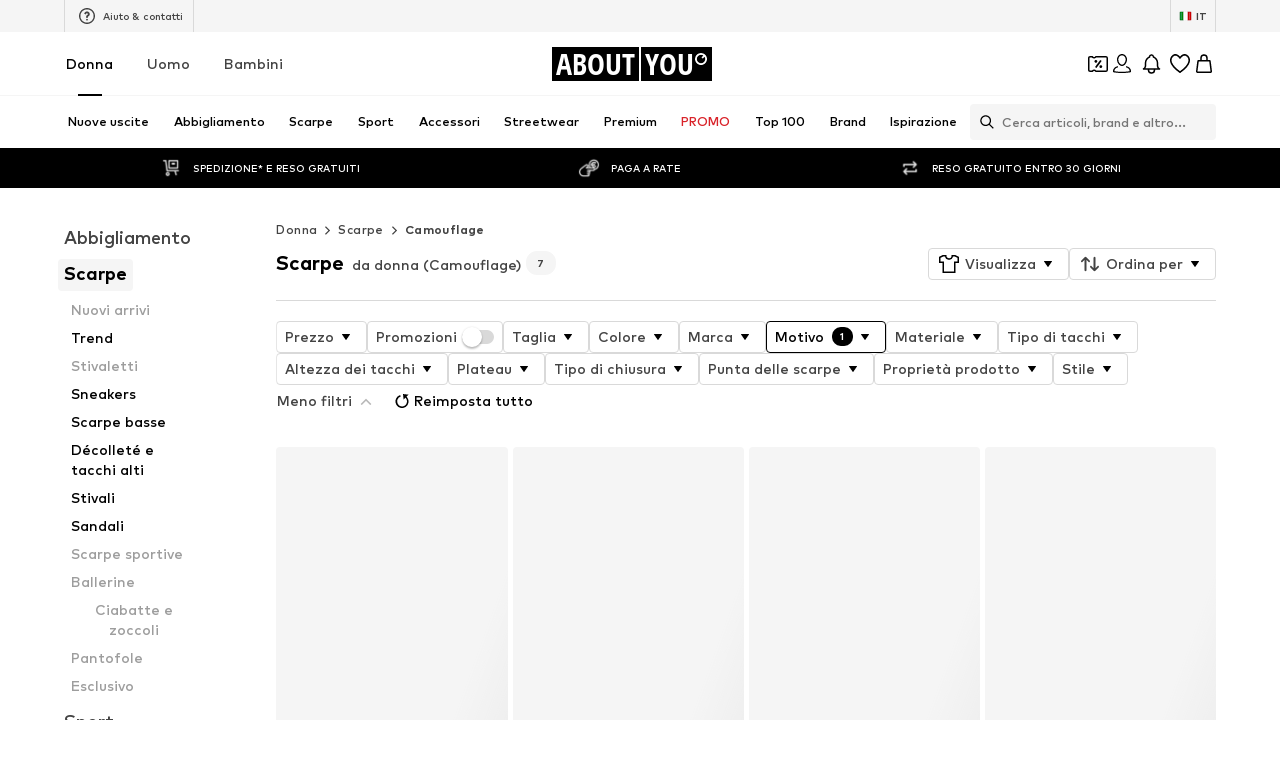

--- FILE ---
content_type: application/javascript
request_url: https://assets.aboutstatic.com/assets/navigation_section-BakYC-Te.js
body_size: 6168
content:
import{nu as gt,nv as ht,bG as i,d6 as S,bH as a,q as d,eo as y,ny as mt,nz as St,fi as yt,nA as Bt,iJ as wt,nB as B,nC as w,a4 as r,a5 as P,nD as H,aM as C,nE as F,bc as A,db as v,nF as _t,aL as N,bd as R,dc as L,bF as o,e2 as Tt,bJ as D,e3 as ft,g4 as _,nG as O,ff as zt,fj as dt,g7 as E,g2 as It,g3 as rt,g5 as Pt,g6 as Ct,nw as At,eF as q,eH as Q,bE as u,bI as l}from"./index-BZzw9RP4.js";import{c as p,z as b,t as I,I as h,J as m,K as T,L as f,G as V,H as vt,N as Nt,g as Rt,D as K}from"./colors-BvdCDKgJ.js";const Vc=(t,n)=>(t.uint32(10).string(n.originDevice),n.appVersion!==void 0&&t.uint32(18).string(n.appVersion),n.linkedContentType!==void 0&&t.uint32(26).string(n.linkedContentType),n.linkedContentId!==void 0&&t.uint32(34).string(n.linkedContentId),n.sponsoredType!==void 0&&t.uint32(42).string(n.sponsoredType),n.sortingChannel!==void 0&&t.uint32(50).string(n.sortingChannel),n.sizeFinderRecommendations!==void 0&&t.uint32(58).string(n.sizeFinderRecommendations),n.itemBadge!==void 0&&t.uint32(66).string(n.itemBadge),t),Dt=t=>{switch(t.int32()){case 0:return 0;case 1:return 1;case 2:return 2;default:return 0}},J=()=>({tracker:ht()}),g=(t,n)=>{const c=t.pos+n,s=J();for(;t.pos<c;){const e=t.uint32();switch(e>>>3){case 15:s.tracker=gt(t,t.uint32());break;case 1:s.type={$case:"productAttribute",productAttribute:Ht(t,t.uint32())};break;case 2:s.type={$case:"personalizedBrand",personalizedBrand:Lt(t,t.uint32())};break;case 3:s.type={$case:"sale",sale:xt(t,t.uint32())};break;case 4:s.type={$case:"campaignSale",campaignSale:Ot(t,t.uint32())};break;case 5:s.type={$case:"inBasket",inBasket:Mt(t,t.uint32())};break;case 6:s.type={$case:"yourSize",yourSize:Kt(t,t.uint32())};break;case 7:s.type={$case:"bestPrice",bestPrice:Wt(t,t.uint32())};break;case 8:s.type={$case:"sizeFinderFit",sizeFinderFit:Zt(t,t.uint32())};break;case 10:s.type={$case:"upcyclingFashion",upcyclingFashion:ss(t,t.uint32())};break;case 11:s.type={$case:"sustainable",sustainable:ns(t,t.uint32())};break;case 12:s.type={$case:"couponIconBadge",couponIconBadge:is(t,t.uint32())};break;case 13:s.type={$case:"couponDisabled",couponDisabled:ls(t,t.uint32())};break;case 14:s.type={$case:"perfectFit",perfectFit:ps(t,t.uint32())};break;case 16:s.type={$case:"tryOn",tryOn:ms(t,t.uint32())};break;case 17:s.type={$case:"couponTextBadge",couponTextBadge:as(t,t.uint32())};break;default:t.skipType(e&7);break}}return s},$t=()=>({label:""}),Ht=(t,n)=>{const c=t.pos+n,s=$t();for(;t.pos<c;){const e=t.uint32();switch(e>>>3){case 1:s.label=t.string();break;case 2:s.textColor=t.string();break;case 3:s.backgroundColor=t.string();break;default:t.skipType(e&7);break}}return s},Ft=()=>({brandId:0}),Lt=(t,n)=>{const c=t.pos+n,s=Ft();for(;t.pos<c;){const e=t.uint32();switch(e>>>3){case 1:s.brandId=t.int64().toNumber();break;default:t.skipType(e&7);break}}return s},Ut=()=>({productId:0,label:""}),Mt=(t,n)=>{const c=t.pos+n,s=Ut();for(;t.pos<c;){const e=t.uint32();switch(e>>>3){case 1:s.productId=t.int64().toNumber();break;case 2:s.label=t.string();break;default:t.skipType(e&7);break}}return s},Gt=()=>({defaultLabel:""}),xt=(t,n)=>{const c=t.pos+n,s=Gt();for(;t.pos<c;){const e=t.uint32();switch(e>>>3){case 1:s.defaultLabel=t.string();break;default:t.skipType(e&7);break}}return s},Vt=()=>({campaignColor:"",defaultLabel:""}),Ot=(t,n)=>{const c=t.pos+n,s=Vt();for(;t.pos<c;){const e=t.uint32();switch(e>>>3){case 1:s.campaignColor=t.string();break;case 2:s.countdown=qt(t,t.uint32());break;case 3:s.defaultLabel=t.string();break;default:t.skipType(e&7);break}}return s},Et=()=>({startsAt:new Date,endsAt:new Date}),qt=(t,n)=>{const c=t.pos+n,s=Et();for(;t.pos<c;){const e=t.uint32();switch(e>>>3){case 4:s.startsAt=I(d(t,t.uint32()));break;case 5:s.endsAt=I(d(t,t.uint32()));break;default:t.skipType(e&7);break}}return s},Qt=()=>({label:"",icon:a()}),Kt=(t,n)=>{const c=t.pos+n,s=Qt();for(;t.pos<c;){const e=t.uint32();switch(e>>>3){case 1:s.label=t.string();break;case 2:s.icon=i(t,t.uint32());break;case 3:s.tooltip=Yt(t,t.uint32());break;default:t.skipType(e&7);break}}return s},Jt=()=>({icon:a(),headline:"",body:"",cta:y()}),Yt=(t,n)=>{const c=t.pos+n,s=Jt();for(;t.pos<c;){const e=t.uint32();switch(e>>>3){case 1:s.icon=i(t,t.uint32());break;case 2:s.headline=t.string();break;case 3:s.body=t.string();break;case 4:s.cta=S(t,t.uint32());break;default:t.skipType(e&7);break}}return s},jt=()=>({label:""}),Wt=(t,n)=>{const c=t.pos+n,s=jt();for(;t.pos<c;){const e=t.uint32();switch(e>>>3){case 1:s.label=t.string();break;default:t.skipType(e&7);break}}return s},Xt=()=>({label:"",style:0}),Zt=(t,n)=>{const c=t.pos+n,s=Xt();for(;t.pos<c;){const e=t.uint32();switch(e>>>3){case 1:s.label=t.string();break;case 2:s.style=Dt(t);break;default:t.skipType(e&7);break}}return s},ts=()=>({label:""}),ss=(t,n)=>{const c=t.pos+n,s=ts();for(;t.pos<c;){const e=t.uint32();switch(e>>>3){case 1:s.label=t.string();break;default:t.skipType(e&7);break}}return s},es=()=>({label:"",icon:a()}),ns=(t,n)=>{const c=t.pos+n,s=es();for(;t.pos<c;){const e=t.uint32();switch(e>>>3){case 1:s.label=t.string();break;case 2:s.icon=i(t,t.uint32());break;default:t.skipType(e&7);break}}return s},cs=()=>({label:"",backgroundColor:b(),foregroundColor:b()}),is=(t,n)=>{const c=t.pos+n,s=cs();for(;t.pos<c;){const e=t.uint32();switch(e>>>3){case 1:s.label=t.string();break;case 2:s.backgroundColor=p(t,t.uint32());break;case 3:s.foregroundColor=p(t,t.uint32());break;default:t.skipType(e&7);break}}return s},os=()=>({label:""}),as=(t,n)=>{const c=t.pos+n,s=os();for(;t.pos<c;){const e=t.uint32();switch(e>>>3){case 1:s.label=t.string();break;default:t.skipType(e&7);break}}return s},us=()=>({label:""}),ls=(t,n)=>{const c=t.pos+n,s=us();for(;t.pos<c;){const e=t.uint32();switch(e>>>3){case 1:s.label=t.string();break;default:t.skipType(e&7);break}}return s},ks=()=>({label:""}),ps=(t,n)=>{const c=t.pos+n,s=ks();for(;t.pos<c;){const e=t.uint32();switch(e>>>3){case 1:s.label=t.string();break;case 2:s.tooltip=gs(t,t.uint32());break;default:t.skipType(e&7);break}}return s},bs=()=>({icon:a(),image:a(),headline:"",body:"",cta:y()}),gs=(t,n)=>{const c=t.pos+n,s=bs();for(;t.pos<c;){const e=t.uint32();switch(e>>>3){case 1:s.icon=i(t,t.uint32());break;case 2:s.image=i(t,t.uint32());break;case 3:s.headline=t.string();break;case 4:s.body=t.string();break;case 5:s.cta=S(t,t.uint32());break;default:t.skipType(e&7);break}}return s},hs=()=>({label:""}),ms=(t,n)=>{const c=t.pos+n,s=hs();for(;t.pos<c;){const e=t.uint32();switch(e>>>3){case 1:s.label=t.string();break;default:t.skipType(e&7);break}}return s},Ss=()=>({label:""}),Oc=(t,n)=>{const c=t.pos+n,s=Ss();for(;t.pos<c;){const e=t.uint32();switch(e>>>3){case 1:s.label=t.string();break;default:t.skipType(e&7);break}}return s},ys=()=>({deprecatedProductPrice:St(),showSizeLabelInAddToBasketLabel:!1,displaySizeAdviser:!1,hasDifferentPrices:!1}),Ec=(t,n)=>{const c=t.pos+n,s=ys();for(;t.pos<c;){const e=t.uint32();switch(e>>>3){case 1:s.recommendedSizeId=t.int64().toNumber();break;case 2:s.deprecatedProductPrice=mt(t,t.uint32());break;case 3:s.defaultLowStockHint=t.string();break;case 4:s.showSizeLabelInAddToBasketLabel=t.bool();break;case 10:s.displaySizeAdviser=t.bool();break;case 12:s.modelSizeInfo=t.string();break;case 13:s.price=m(t,t.uint32());break;case 14:s.couponPriceHint=Gs(t,t.uint32());break;case 15:s.fitmatchHint=Vs(t,t.uint32());break;case 16:s.sizeFinderHint=Js(t,t.uint32());break;case 17:s.priceV2=h(t,t.uint32());break;case 18:s.hasDifferentPrices=t.bool();break;case 5:s.type={$case:"sizes",sizes:$(t,t.uint32())};break;case 6:s.type={$case:"sizeRuns",sizeRuns:X(t,t.uint32())};break;case 7:s.type={$case:"groupedSizes",groupedSizes:$s(t,t.uint32())};break;case 8:s.type={$case:"inlineSelection",inlineSelection:$(t,t.uint32())};break;case 9:s.type={$case:"oneSize",oneSize:Us(t,t.uint32())};break;default:t.skipType(e&7);break}}return s},U=()=>({sizeId:0,label:"",leftBadges:[],rightBadges:[],sizeTracker:Y()}),z=(t,n)=>{const c=t.pos+n,s=U();for(;t.pos<c;){const e=t.uint32();switch(e>>>3){case 1:s.sizeId=t.int64().toNumber();break;case 2:s.label=t.string();break;case 3:s.subLabel=t.string();break;case 4:s.leftBadges.push(g(t,t.uint32()));break;case 5:s.rightBadges.push(g(t,t.uint32()));break;case 8:s.sizeTracker=rs(t,t.uint32());break;case 6:s.availability={$case:"inStock",inStock:Ts(t,t.uint32())};break;case 7:s.availability={$case:"soldOut",soldOut:ws(t,t.uint32())};break;default:t.skipType(e&7);break}}return s},Bs=()=>({icon:a(),label:""}),ws=(t,n)=>{const c=t.pos+n,s=Bs();for(;t.pos<c;){const e=t.uint32();switch(e>>>3){case 1:s.icon=i(t,t.uint32());break;case 2:s.label=t.string();break;default:t.skipType(e&7);break}}return s},_s=()=>({deprecatedSizePrice:w(),quantity:0,price:f(),priceV2:T()}),Ts=(t,n)=>{const c=t.pos+n,s=_s();for(;t.pos<c;){const e=t.uint32();switch(e>>>3){case 1:s.deprecatedSizePrice=B(t,t.uint32());break;case 2:s.quantity=t.int64().toNumber();break;case 3:s.lowStockHint=t.string();break;case 4:s.price=m(t,t.uint32());break;case 5:s.freeDeliveryProgressSection=wt(t,t.uint32());break;case 6:s.merchantInfo=zs(t,t.uint32());break;case 7:s.priceV2=h(t,t.uint32());break;default:t.skipType(e&7);break}}return s},fs=()=>({rows:[]}),zs=(t,n)=>{const c=t.pos+n,s=fs();for(;t.pos<c;){const e=t.uint32();switch(e>>>3){case 1:s.rows.push(Is(t,t.uint32()));break;default:t.skipType(e&7);break}}return s},ds=()=>({text:P()}),Is=(t,n)=>{const c=t.pos+n,s=ds();for(;t.pos<c;){const e=t.uint32();switch(e>>>3){case 1:s.text=r(t,t.uint32());break;default:t.skipType(e&7);break}}return s},Y=()=>({}),rs=(t,n)=>{const c=t.pos+n,s=Y();for(;t.pos<c;){const e=t.uint32();switch(e>>>3){case 1:s.fitScore=t.int64().toNumber();break;default:t.skipType(e&7);break}}return s},Ps=()=>({headline:"",subline:"",sizes:[],badge:J()}),j=(t,n)=>{const c=t.pos+n,s=Ps();for(;t.pos<c;){const e=t.uint32();switch(e>>>3){case 1:s.headline=t.string();break;case 2:s.subline=t.string();break;case 3:s.sizes.push(z(t,t.uint32()));break;case 4:s.badge=g(t,t.uint32());break;default:t.skipType(e&7);break}}return s},Cs=()=>({headline:"",subline:"",buttonText:"",size:U(),percentage:0}),W=(t,n)=>{const c=t.pos+n,s=Cs();for(;t.pos<c;){const e=t.uint32();switch(e>>>3){case 1:s.headline=t.string();break;case 2:s.subline=t.string();break;case 3:s.buttonText=t.string();break;case 4:s.size=z(t,t.uint32());break;case 5:s.percentage=t.int64().toNumber();break;default:t.skipType(e&7);break}}return s},As=()=>({sizes:[]}),$=(t,n)=>{const c=t.pos+n,s=As();for(;t.pos<c;){const e=t.uint32();switch(e>>>3){case 1:s.sizes.push(z(t,t.uint32()));break;case 2:s.sizeAdvice=t.string();break;case 3:s.sizeFinderRecommendation={$case:"tryAndDecide",tryAndDecide:j(t,t.uint32())};break;case 4:s.sizeFinderRecommendation={$case:"prominentSizeReminder",prominentSizeReminder:W(t,t.uint32())};break;default:t.skipType(e&7);break}}return s},vs=()=>({sizeRuns:[]}),X=(t,n)=>{const c=t.pos+n,s=vs();for(;t.pos<c;){const e=t.uint32();switch(e>>>3){case 1:s.sizeRuns.push(Rs(t,t.uint32()));break;case 2:s.sizeAdvice=t.string();break;default:t.skipType(e&7);break}}return s},Ns=()=>({label:"",sizes:[],sizeSource:Z()}),Rs=(t,n)=>{const c=t.pos+n,s=Ns();for(;t.pos<c;){const e=t.uint32();switch(e>>>3){case 1:s.label=t.string();break;case 2:s.sizes.push(z(t,t.uint32()));break;case 5:s.sizeSource=Ys(t,t.uint32());break;case 3:s.sizeFinderRecommendation={$case:"tryAndDecide",tryAndDecide:j(t,t.uint32())};break;case 4:s.sizeFinderRecommendation={$case:"prominentSizeReminder",prominentSizeReminder:W(t,t.uint32())};break;default:t.skipType(e&7);break}}return s},Ds=()=>({groups:[]}),$s=(t,n)=>{const c=t.pos+n,s=Ds();for(;t.pos<c;){const e=t.uint32();switch(e>>>3){case 1:s.groups.push(Fs(t,t.uint32()));break;default:t.skipType(e&7);break}}return s},Hs=()=>({label:""}),Fs=(t,n)=>{const c=t.pos+n,s=Hs();for(;t.pos<c;){const e=t.uint32();switch(e>>>3){case 1:s.label=t.string();break;case 2:s.content={$case:"sizes",sizes:$(t,t.uint32())};break;case 3:s.content={$case:"sizeRuns",sizeRuns:X(t,t.uint32())};break;default:t.skipType(e&7);break}}return s},Ls=()=>({size:U()}),Us=(t,n)=>{const c=t.pos+n,s=Ls();for(;t.pos<c;){const e=t.uint32();switch(e>>>3){case 1:s.size=z(t,t.uint32());break;default:t.skipType(e&7);break}}return s},Ms=()=>({body:""}),Gs=(t,n)=>{const c=t.pos+n,s=Ms();for(;t.pos<c;){const e=t.uint32();switch(e>>>3){case 1:s.body=t.string();break;default:t.skipType(e&7);break}}return s},xs=()=>({}),Vs=(t,n)=>{const c=t.pos+n,s=xs();for(;t.pos<c;){const e=t.uint32();switch(e>>>3){case 1:s.type={$case:"scan",scan:Es(t,t.uint32())};break;case 2:s.type={$case:"unmatched",unmatched:Qs(t,t.uint32())};break;default:t.skipType(e&7);break}}return s},Os=()=>({cta:y()}),Es=(t,n)=>{const c=t.pos+n,s=Os();for(;t.pos<c;){const e=t.uint32();switch(e>>>3){case 1:s.cta=S(t,t.uint32());break;default:t.skipType(e&7);break}}return s},qs=()=>({label:"",cta:y()}),Qs=(t,n)=>{const c=t.pos+n,s=qs();for(;t.pos<c;){const e=t.uint32();switch(e>>>3){case 1:s.label=t.string();break;case 2:s.cta=S(t,t.uint32());break;default:t.skipType(e&7);break}}return s},Ks=()=>({icon:a(),label:"",ctaLabel:"",missingSizeFinderAttributes:Bt()}),Js=(t,n)=>{const c=t.pos+n,s=Ks();for(;t.pos<c;){const e=t.uint32();switch(e>>>3){case 1:s.icon=i(t,t.uint32());break;case 2:s.label=t.string();break;case 3:s.ctaLabel=t.string();break;case 4:s.missingSizeFinderAttributes=yt(t,t.uint32());break;default:t.skipType(e&7);break}}return s},Z=()=>({}),Ys=(t,n)=>{const c=t.pos+n,s=Z();for(;t.pos<c;){const e=t.uint32();switch(e>>>3){case 1:s.type={$case:"shop",shop:Ws(t,t.uint32())};break;case 2:s.type={$case:"vendor",vendor:te(t,t.uint32())};break;default:t.skipType(e&7);break}}return s},qc=(t,n)=>{if(n.type!==void 0)switch(n.type.$case){case"shop":Xs(t.uint32(10).fork(),n.type.shop).ldelim();break;case"vendor":se(t.uint32(18).fork(),n.type.vendor).ldelim();break}return t},js=()=>({}),Ws=(t,n)=>{const c=t.pos+n,s=js();for(;t.pos<c;){const e=t.uint32();switch(e>>>3){default:t.skipType(e&7);break}}return s},Xs=(t,n)=>t,Zs=()=>({}),te=(t,n)=>{const c=t.pos+n,s=Zs();for(;t.pos<c;){const e=t.uint32();switch(e>>>3){default:t.skipType(e&7);break}}return s},se=(t,n)=>t,M=()=>({product:A(),key:"",size:F(),quantity:0,totalPrice:w(),unitPrice:w()}),tt=(t,n)=>{const c=t.pos+n,s=M();for(;t.pos<c;){const e=t.uint32();switch(e>>>3){case 1:s.product=C(t,t.uint32());break;case 2:s.key=t.string();break;case 3:s.size=H(t,t.uint32());break;case 4:s.quantity=t.int64().toNumber();break;case 5:s.totalPrice=B(t,t.uint32());break;case 6:s.unitPrice=B(t,t.uint32());break;default:t.skipType(e&7);break}}return s},st=()=>({startDate:new Date,endDate:new Date}),ee=(t,n)=>{const c=t.pos+n,s=st();for(;t.pos<c;){const e=t.uint32();switch(e>>>3){case 1:s.startDate=I(d(t,t.uint32()));break;case 2:s.endDate=I(d(t,t.uint32()));break;default:t.skipType(e&7);break}}return s},et=()=>({product:A(),brand:R(),quantity:0,availableQuantity:0,size:F(),badges:[],deprecatedSizeTotalPrice:w(),deprecatedSizeUnitPrice:w(),itemKey:"",itemTrackingData:M(),unitPrice:f(),totalPrice:f(),supplierId:0,hasCouponSelection:!1,customData:nt(),totalPriceV2:T(),unitPriceV2:T()}),G=(t,n)=>{const c=t.pos+n,s=et();for(;t.pos<c;){const e=t.uint32();switch(e>>>3){case 1:s.product=C(t,t.uint32());break;case 2:s.brand=N(t,t.uint32());break;case 3:s.quantity=t.int64().toNumber();break;case 4:s.availableQuantity=t.int64().toNumber();break;case 5:s.size=H(t,t.uint32());break;case 6:s.secondHandBadge=ce(t,t.uint32());break;case 7:s.badges.push(g(t,t.uint32()));break;case 8:s.deprecatedSizeTotalPrice=B(t,t.uint32());break;case 9:s.deprecatedSizeUnitPrice=B(t,t.uint32());break;case 10:s.itemKey=t.string();break;case 11:s.lowStockHint=t.string();break;case 12:s.lowestPriorPriceHint=_t(t,t.uint32());break;case 13:s.sizeLabel=t.string();break;case 14:s.itemTrackingData=tt(t,t.uint32());break;case 15:s.unitPrice=m(t,t.uint32());break;case 16:s.totalPrice=m(t,t.uint32());break;case 17:s.appliedCouponPromotionId=t.string();break;case 18:s.supplierId=t.int64().toNumber();break;case 19:s.hasCouponSelection=t.bool();break;case 20:s.sellingMerchant=oe(t,t.uint32());break;case 21:s.maximumOrderQuantity=t.int64().toNumber();break;case 22:s.deliveryEstimationTracker=v(t,t.uint32());break;case 23:s.customData=ae(t,t.uint32());break;case 24:s.appliedCoinsPromotionId=t.string();break;case 25:s.totalPriceV2=h(t,t.uint32());break;case 26:s.unitPriceV2=h(t,t.uint32());break;default:t.skipType(e&7);break}}return s},ne=()=>({label:"",icon:a(),color:""}),ce=(t,n)=>{const c=t.pos+n,s=ne();for(;t.pos<c;){const e=t.uint32();switch(e>>>3){case 1:s.label=t.string();break;case 2:s.icon=i(t,t.uint32());break;case 3:s.color=t.string();break;default:t.skipType(e&7);break}}return s},ie=()=>({soldBy:P()}),oe=(t,n)=>{const c=t.pos+n,s=ie();for(;t.pos<c;){const e=t.uint32();switch(e>>>3){case 1:s.soldBy=r(t,t.uint32());break;default:t.skipType(e&7);break}}return s},nt=()=>({}),ae=(t,n)=>{const c=t.pos+n,s=nt();for(;t.pos<c;){const e=t.uint32();switch(e>>>3){case 1:s.itemBadge=t.string();break;default:t.skipType(e&7);break}}return s},ue=()=>({product:A(),brand:R(),selectedSize:F(),itemKey:"",itemTrackingData:M()}),Qc=(t,n)=>{const c=t.pos+n,s=ue();for(;t.pos<c;){const e=t.uint32();switch(e>>>3){case 1:s.product=C(t,t.uint32());break;case 2:s.brand=N(t,t.uint32());break;case 3:s.selectedSize=H(t,t.uint32());break;case 4:s.itemKey=t.string();break;case 5:s.sizeLabel=t.string();break;case 6:s.itemTrackingData=tt(t,t.uint32());break;default:t.skipType(e&7);break}}return s},le=()=>({deliveryPeriod:st(),items:[],headline:""}),Kc=(t,n)=>{const c=t.pos+n,s=le();for(;t.pos<c;){const e=t.uint32();switch(e>>>3){case 1:s.deliveryPeriod=ee(t,t.uint32());break;case 2:s.items.push(G(t,t.uint32()));break;case 3:s.headline=t.string();break;case 4:s.shippingMerchant=pe(t,t.uint32());break;default:t.skipType(e&7);break}}return s},ke=()=>({shippedBy:P()}),pe=(t,n)=>{const c=t.pos+n,s=ke();for(;t.pos<c;){const e=t.uint32();switch(e>>>3){case 1:s.shippedBy=r(t,t.uint32());break;default:t.skipType(e&7);break}}return s},be=()=>({}),Jc=(t,n)=>{const c=t.pos+n,s=be();for(;t.pos<c;){const e=t.uint32();switch(e>>>3){case 1:s.status={$case:"success",success:_e(t,t.uint32())};break;case 2:s.status={$case:"error",error:he(t,t.uint32())};break;default:t.skipType(e&7);break}}return s},ge=()=>({}),he=(t,n)=>{const c=t.pos+n,s=ge();for(;t.pos<c;){const e=t.uint32();switch(e>>>3){case 1:s.type={$case:"captchaRequired",captchaRequired:Se(t,t.uint32())};break;case 2:s.type={$case:"error",error:Be(t,t.uint32())};break;default:t.skipType(e&7);break}}return s},me=()=>({message:""}),Se=(t,n)=>{const c=t.pos+n,s=me();for(;t.pos<c;){const e=t.uint32();switch(e>>>3){case 1:s.message=t.string();break;default:t.skipType(e&7);break}}return s},ye=()=>({message:"",responseStatusCode:0}),Be=(t,n)=>{const c=t.pos+n,s=ye();for(;t.pos<c;){const e=t.uint32();switch(e>>>3){case 1:s.message=t.string();break;case 2:s.responseStatusCode=t.int64().toNumber();break;default:t.skipType(e&7);break}}return s},we=()=>({section:[]}),_e=(t,n)=>{const c=t.pos+n,s=we();for(;t.pos<c;){const e=t.uint32();switch(e>>>3){case 1:s.section.push(fe(t,t.uint32()));break;default:t.skipType(e&7);break}}return s},Te=()=>({}),fe=(t,n)=>{const c=t.pos+n,s=Te();for(;t.pos<c;){const e=t.uint32();switch(e>>>3){case 1:s.type={$case:"promotionInvalid",promotionInvalid:re(t,t.uint32())};break;case 2:s.type={$case:"reducedQuantity",reducedQuantity:de(t,t.uint32())};break;case 3:s.type={$case:"couponSavings",couponSavings:Ce(t,t.uint32())};break;case 4:s.type={$case:"couponTierUnlocked",couponTierUnlocked:ve(t,t.uint32())};break;case 5:s.type={$case:"noCouponTierUnlocked",noCouponTierUnlocked:Re(t,t.uint32())};break;case 6:s.type={$case:"couponBasketItemsPriceDecreased",couponBasketItemsPriceDecreased:$e(t,t.uint32())};break;case 7:s.type={$case:"unlockedTierForSingleItem",unlockedTierForSingleItem:Fe(t,t.uint32())};break;case 8:s.type={$case:"basketUrgency",basketUrgency:Ue(t,t.uint32())};break;default:t.skipType(e&7);break}}return s},ze=()=>({message:""}),de=(t,n)=>{const c=t.pos+n,s=ze();for(;t.pos<c;){const e=t.uint32();switch(e>>>3){case 1:s.message=t.string();break;default:t.skipType(e&7);break}}return s},Ie=()=>({message:""}),re=(t,n)=>{const c=t.pos+n,s=Ie();for(;t.pos<c;){const e=t.uint32();switch(e>>>3){case 1:s.message=t.string();break;default:t.skipType(e&7);break}}return s},Pe=()=>({label:"",savings:vt()}),Ce=(t,n)=>{const c=t.pos+n,s=Pe();for(;t.pos<c;){const e=t.uint32();switch(e>>>3){case 1:s.label=t.string();break;case 2:s.previousSavings=V(t,t.uint32());break;case 3:s.savings=V(t,t.uint32());break;default:t.skipType(e&7);break}}return s},Ae=()=>({label:"",discountPercentage:0}),ve=(t,n)=>{const c=t.pos+n,s=Ae();for(;t.pos<c;){const e=t.uint32();switch(e>>>3){case 1:s.label=t.string();break;case 2:s.previousDiscountPercentage=t.int64().toNumber();break;case 3:s.discountPercentage=t.int64().toNumber();break;default:t.skipType(e&7);break}}return s},Ne=()=>({label:""}),Re=(t,n)=>{const c=t.pos+n,s=Ne();for(;t.pos<c;){const e=t.uint32();switch(e>>>3){case 1:s.label=t.string();break;default:t.skipType(e&7);break}}return s},De=()=>({headline:"",deliveryItems:[]}),$e=(t,n)=>{const c=t.pos+n,s=De();for(;t.pos<c;){const e=t.uint32();switch(e>>>3){case 1:s.headline=t.string();break;case 2:s.deliveryItems.push(G(t,t.uint32()));break;default:t.skipType(e&7);break}}return s},He=()=>({headline:"",item:et(),oldBadges:[]}),Fe=(t,n)=>{const c=t.pos+n,s=He();for(;t.pos<c;){const e=t.uint32();switch(e>>>3){case 1:s.headline=t.string();break;case 2:s.item=G(t,t.uint32());break;case 3:s.oldBadges.push(g(t,t.uint32()));break;default:t.skipType(e&7);break}}return s},Le=()=>({}),Ue=(t,n)=>{const c=t.pos+n,s=Le();for(;t.pos<c;){const e=t.uint32();switch(e>>>3){case 1:s.type={$case:"simpleHint",simpleHint:Ve(t,t.uint32())};break;case 2:s.type={$case:"composedHint",composedHint:Ee(t,t.uint32())};break;case 3:s.type={$case:"noHint",noHint:Ge(t,t.uint32())};break;default:t.skipType(e&7);break}}return s},Me=()=>({featureTracker:L()}),Ge=(t,n)=>{const c=t.pos+n,s=Me();for(;t.pos<c;){const e=t.uint32();switch(e>>>3){case 1:s.featureTracker=v(t,t.uint32());break;default:t.skipType(e&7);break}}return s},xe=()=>({text:P(),backgroundColor:b(),foregroundColor:b(),featureTracker:L()}),Ve=(t,n)=>{const c=t.pos+n,s=xe();for(;t.pos<c;){const e=t.uint32();switch(e>>>3){case 1:s.text=r(t,t.uint32());break;case 2:s.infoBox=ct(t,t.uint32());break;case 3:s.backgroundColor=p(t,t.uint32());break;case 4:s.foregroundColor=p(t,t.uint32());break;case 5:s.featureTracker=v(t,t.uint32());break;default:t.skipType(e&7);break}}return s},Oe=()=>({headline:"",elements:[],backgroundColor:b(),foregroundColor:b(),featureTracker:L()}),Ee=(t,n)=>{const c=t.pos+n,s=Oe();for(;t.pos<c;){const e=t.uint32();switch(e>>>3){case 1:s.headline=t.string();break;case 2:s.elements.push(Qe(t,t.uint32()));break;case 3:s.infoBox=ct(t,t.uint32());break;case 4:s.backgroundColor=p(t,t.uint32());break;case 5:s.foregroundColor=p(t,t.uint32());break;case 6:s.featureTracker=v(t,t.uint32());break;default:t.skipType(e&7);break}}return s},qe=()=>({text:"",icon:a()}),Qe=(t,n)=>{const c=t.pos+n,s=qe();for(;t.pos<c;){const e=t.uint32();switch(e>>>3){case 1:s.text=t.string();break;case 2:s.icon=i(t,t.uint32());break;default:t.skipType(e&7);break}}return s},Ke=()=>({title:"",description:""}),ct=(t,n)=>{const c=t.pos+n,s=Ke();for(;t.pos<c;){const e=t.uint32();switch(e>>>3){case 1:s.title=t.string();break;case 2:s.description=t.string();break;default:t.skipType(e&7);break}}return s},Je=()=>({category:ft(),children:[],active:!1,current:!1,badges:[],link:D()}),Ye=(t,n)=>{const c=t.pos+n,s=Je();for(;t.pos<c;){const e=t.uint32();switch(e>>>3){case 1:s.category=Tt(t,t.uint32());break;case 2:s.productCount=t.int64().toNumber();break;case 3:s.children.push(Ye(t,t.uint32()));break;case 4:s.active=t.bool();break;case 5:s.current=t.bool();break;case 6:s.textColor=t.string();break;case 7:s.badges.push(We(t,t.uint32()));break;case 10:s.link=o(t,t.uint32());break;case 11:s.reductionType={$case:"discountReduction",discountReduction:sn(t,t.uint32())};break;case 12:s.reductionType={$case:"couponReduction",couponReduction:Ze(t,t.uint32())};break;default:t.skipType(e&7);break}}return s},je=()=>({label:""}),We=(t,n)=>{const c=t.pos+n,s=je();for(;t.pos<c;){const e=t.uint32();switch(e>>>3){case 1:s.label=t.string();break;case 2:s.textColor=t.string();break;case 3:s.backgroundColor=t.string();break;default:t.skipType(e&7);break}}return s},Xe=()=>({}),Ze=(t,n)=>{const c=t.pos+n,s=Xe();for(;t.pos<c;){const e=t.uint32();switch(e>>>3){default:t.skipType(e&7);break}}return s},tn=()=>({color:b()}),sn=(t,n)=>{const c=t.pos+n,s=tn();for(;t.pos<c;){const e=t.uint32();switch(e>>>3){case 1:s.color=p(t,t.uint32());break;default:t.skipType(e&7);break}}return s},en=()=>({}),it=(t,n)=>{const c=t.pos+n,s=en();for(;t.pos<c;){const e=t.uint32();switch(e>>>3){case 1:s.type={$case:"couponBanner",couponBanner:cn(t,t.uint32())};break;case 2:s.type={$case:"hotDealBanner",hotDealBanner:an(t,t.uint32())};break;case 3:s.type={$case:"lowStockHint",lowStockHint:ln(t,t.uint32())};break;default:t.skipType(e&7);break}}return s},nn=()=>({leadingLabel:"",leadingBackgroundColor:b(),trailingLabel:"",trailingBackgroundColor:b(),foregroundColor:b()}),cn=(t,n)=>{const c=t.pos+n,s=nn();for(;t.pos<c;){const e=t.uint32();switch(e>>>3){case 1:s.leadingLabel=t.string();break;case 2:s.leadingBackgroundColor=p(t,t.uint32());break;case 3:s.trailingLabel=t.string();break;case 4:s.trailingBackgroundColor=p(t,t.uint32());break;case 5:s.foregroundColor=p(t,t.uint32());break;default:t.skipType(e&7);break}}return s},on=()=>({leadingLabel:"",trailingLabel:""}),an=(t,n)=>{const c=t.pos+n,s=on();for(;t.pos<c;){const e=t.uint32();switch(e>>>3){case 1:s.leadingLabel=t.string();break;case 2:s.trailingLabel=t.string();break;default:t.skipType(e&7);break}}return s},un=()=>({label:""}),ln=(t,n)=>{const c=t.pos+n,s=un();for(;t.pos<c;){const e=t.uint32();switch(e>>>3){case 1:s.label=t.string();break;default:t.skipType(e&7);break}}return s},kn=()=>({label:""}),ot=(t,n)=>{const c=t.pos+n,s=kn();for(;t.pos<c;){const e=t.uint32();switch(e>>>3){case 1:s.label=t.string();break;default:t.skipType(e&7);break}}return s},at=()=>({product:A(),brand:R(),colors:[],badges:[],primaryBustImageGallery:[],primaryModelImageGallery:[]}),pn=(t,n)=>{const c=t.pos+n,s=at();for(;t.pos<c;){const e=t.uint32();switch(e>>>3){case 1:s.product=C(t,t.uint32());break;case 2:s.brand=N(t,t.uint32());break;case 3:s.colors.push(O(t,t.uint32()));break;case 4:s.badges.push(g(t,t.uint32()));break;case 5:s.selectedSizeId=t.int64().toNumber();break;case 7:s.primaryBustImageGallery.push(_(t,t.uint32()));break;case 8:s.primaryModelImageGallery.push(_(t,t.uint32()));break;case 9:s.price=m(t,t.uint32());break;case 10:s.prominent=it(t,t.uint32());break;case 11:s.couponPromotionId=t.string();break;case 12:s.sponsored=ot(t,t.uint32());break;case 13:s.priceV2=h(t,t.uint32());break;default:t.skipType(e&7);break}}return s},bn=()=>({bannerText:"",discountId:""}),gn=(t,n)=>{const c=t.pos+n,s=bn();for(;t.pos<c;){const e=t.uint32();switch(e>>>3){case 1:s.bannerText=t.string();break;case 2:s.discountId=t.string();break;default:t.skipType(e&7);break}}return s},hn=()=>({images:[],cta:y(),discountId:""}),mn=(t,n)=>{const c=t.pos+n,s=hn();for(;t.pos<c;){const e=t.uint32();switch(e>>>3){case 1:s.images.push(_(t,t.uint32()));break;case 2:s.cta=S(t,t.uint32());break;case 3:s.discountId=t.string();break;default:t.skipType(e&7);break}}return s},Sn=()=>({}),Yc=(t,n)=>{const c=t.pos+n,s=Sn();for(;t.pos<c;){const e=t.uint32();switch(e>>>3){case 1:s.type={$case:"discountTotalSavings",discountTotalSavings:gn(t,t.uint32())};break;case 3:s.type={$case:"discountBannerProducts",discountBannerProducts:mn(t,t.uint32())};break;case 4:s.type={$case:"highTierCouponBanner",highTierCouponBanner:Rt(t,t.uint32())};break;case 5:s.type={$case:"highTierCouponCard",highTierCouponCard:Nt(t,t.uint32())};break;default:t.skipType(e&7);break}}return s},ut=()=>({elements:[],initialElementIndex:0}),yn=(t,n)=>{const c=t.pos+n,s=ut();for(;t.pos<c;){const e=t.uint32();switch(e>>>3){case 1:s.elements.push(In(t,t.uint32()));break;case 2:s.initialElementIndex=t.int64().toNumber();break;default:t.skipType(e&7);break}}return s},Bn=()=>({image:E()}),wn=(t,n)=>{const c=t.pos+n,s=Bn();for(;t.pos<c;){const e=t.uint32();switch(e>>>3){case 1:s.image=_(t,t.uint32());break;default:t.skipType(e&7);break}}return s},_n=()=>({video:dt()}),Tn=(t,n)=>{const c=t.pos+n,s=_n();for(;t.pos<c;){const e=t.uint32();switch(e>>>3){case 1:s.video=zt(t,t.uint32());break;default:t.skipType(e&7);break}}return s},fn=()=>({image:E()}),zn=(t,n)=>{const c=t.pos+n,s=fn();for(;t.pos<c;){const e=t.uint32();switch(e>>>3){case 1:s.image=_(t,t.uint32());break;case 2:s.label=t.string();break;default:t.skipType(e&7);break}}return s},dn=()=>({}),In=(t,n)=>{const c=t.pos+n,s=dn();for(;t.pos<c;){const e=t.uint32();switch(e>>>3){case 1:s.type={$case:"image",image:wn(t,t.uint32())};break;case 2:s.type={$case:"shopTheLook",shopTheLook:zn(t,t.uint32())};break;case 3:s.type={$case:"generatedImage",generatedImage:i(t,t.uint32())};break;case 4:s.type={$case:"video",video:Tn(t,t.uint32())};break;default:t.skipType(e&7);break}}return s},x=()=>({productId:0,link:D(),price:f(),colors:[],badges:[],gallery:ut(),availableSizes:[],productTracker:Ct(),brandTracker:Pt(),priceV2:T()}),lt=(t,n)=>{const c=t.pos+n,s=x();for(;t.pos<c;){const e=t.uint32();switch(e>>>3){case 1:s.productId=t.int64().toNumber();break;case 2:s.productName=t.string();break;case 3:s.brandName=t.string();break;case 4:s.link=o(t,t.uint32());break;case 5:s.price=m(t,t.uint32());break;case 6:s.prominent=it(t,t.uint32());break;case 7:s.colors.push(O(t,t.uint32()));break;case 8:s.badges.push(g(t,t.uint32()));break;case 9:s.gallery=yn(t,t.uint32());break;case 10:s.availableSizes.push(t.string());break;case 11:s.productTracker=rt(t,t.uint32());break;case 12:s.brandTracker=It(t,t.uint32());break;case 13:s.adpSection=Pn(t,t.uint32());break;case 15:s.couponPromotionId=t.string();break;case 16:s.selectedSizeId=t.int64().toNumber();break;case 17:s.sponsored=ot(t,t.uint32());break;case 18:s.priceV2=h(t,t.uint32());break;default:t.skipType(e&7);break}}return s},rn=()=>({productImageType:0}),Pn=(t,n)=>{const c=t.pos+n,s=rn();for(;t.pos<c;){const e=t.uint32();switch(e>>>3){case 1:s.brandLogo=i(t,t.uint32());break;case 2:s.productImageType=At(t);break;default:t.skipType(e&7);break}}return s},Cn=t=>{switch(t.int32()){case 0:return 0;case 1:return 1;case 2:return 2;case 3:return 3;case 4:return 4;case 5:return 5;case 6:return 6;case 7:return 7;case 8:return 8;case 9:return 9;case 10:return 10;case 11:return 11;default:return 0}},An=t=>{switch(t.int32()){case 0:return 0;case 1:return 1;case 2:return 2;case 3:return 3;case 4:return 4;default:return 0}},vn=t=>{switch(t.int32()){case 0:return 0;case 1:return 1;default:return 0}},Nn=()=>({productSizeTable:pt(),introductionText:""}),jc=(t,n)=>{const c=t.pos+n,s=Nn();for(;t.pos<c;){const e=t.uint32();switch(e>>>3){case 1:s.productSizeTable=Dn(t,t.uint32());break;case 2:s.bodyMeasurementsTable=Ln(t,t.uint32());break;case 3:s.measurementHints=xn(t,t.uint32());break;case 4:s.introductionText=t.string();break;default:t.skipType(e&7);break}}return s},Rn=()=>({type:0,sizeLabels:[],name:"",shortName:""}),kt=(t,n)=>{const c=t.pos+n,s=Rn();for(;t.pos<c;){const e=t.uint32();switch(e>>>3){case 1:s.type=Cn(t);break;case 2:s.sizeLabels.push(t.string());break;case 3:s.name=t.string();break;case 4:s.shortName=t.string();break;default:t.skipType(e&7);break}}return s},pt=()=>({vendorSizes:[],sizeSystems:[],headline:"",firstColumnHeader:""}),Dn=(t,n)=>{const c=t.pos+n,s=pt();for(;t.pos<c;){const e=t.uint32();switch(e>>>3){case 1:s.vendorSizes.push(Hn(t,t.uint32()));break;case 2:s.sizeSystems.push(kt(t,t.uint32()));break;case 3:s.headline=t.string();break;case 4:s.firstColumnHeader=t.string();break;case 5:s.disclaimerText=t.string();break;default:t.skipType(e&7);break}}return s},$n=()=>({label:"",sizeId:0}),Hn=(t,n)=>{const c=t.pos+n,s=$n();for(;t.pos<c;){const e=t.uint32();switch(e>>>3){case 1:s.label=t.string();break;case 2:s.sizeId=t.int64().toNumber();break;default:t.skipType(e&7);break}}return s},Fn=()=>({sizeSystems:[],bodyMeasurements:[],headline:""}),Ln=(t,n)=>{const c=t.pos+n,s=Fn();for(;t.pos<c;){const e=t.uint32();switch(e>>>3){case 1:s.sizeSystems.push(kt(t,t.uint32()));break;case 2:s.bodyMeasurements.push(Mn(t,t.uint32()));break;case 3:s.headline=t.string();break;default:t.skipType(e&7);break}}return s},Un=()=>({type:0,sizeLabels:[],unit:0,name:""}),Mn=(t,n)=>{const c=t.pos+n,s=Un();for(;t.pos<c;){const e=t.uint32();switch(e>>>3){case 1:s.type=An(t);break;case 2:s.sizeLabels.push(t.string());break;case 3:s.unit=vn(t);break;case 4:s.name=t.string();break;default:t.skipType(e&7);break}}return s},Gn=()=>({headline:"",image:a(),instructionPoints:[]}),xn=(t,n)=>{const c=t.pos+n,s=Gn();for(;t.pos<c;){const e=t.uint32();switch(e>>>3){case 1:s.headline=t.string();break;case 2:s.image=i(t,t.uint32());break;case 3:s.instructionPoints.push(On(t,t.uint32()));break;default:t.skipType(e&7);break}}return s},Vn=()=>({headline:"",instruction:""}),On=(t,n)=>{const c=t.pos+n,s=Vn();for(;t.pos<c;){const e=t.uint32();switch(e>>>3){case 2:s.headline=t.string();break;case 3:s.instruction=t.string();break;default:t.skipType(e&7);break}}return s},En=()=>({breadcrumbs:[]}),Wc=(t,n)=>{const c=t.pos+n,s=En();for(;t.pos<c;){const e=t.uint32();switch(e>>>3){case 1:s.breadcrumbs.push(Qn(t,t.uint32()));break;case 2:s.backLinkTarget=o(t,t.uint32());break;case 3:s.backLinkLabel=t.string();break;default:t.skipType(e&7);break}}return s},qn=()=>({url:D(),label:""}),Qn=(t,n)=>{const c=t.pos+n,s=qn();for(;t.pos<c;){const e=t.uint32();switch(e>>>3){case 1:s.url=o(t,t.uint32());break;case 2:s.label=t.string();break;default:t.skipType(e&7);break}}return s},Kn=()=>({brand:R()}),Xc=(t,n)=>{const c=t.pos+n,s=Kn();for(;t.pos<c;){const e=t.uint32();switch(e>>>3){case 1:s.brand=N(t,t.uint32());break;case 2:s.type={$case:"simple",simple:Yn(t,t.uint32())};break;case 3:s.type={$case:"images",images:Wn(t,t.uint32())};break;default:t.skipType(e&7);break}}return s},Jn=()=>({}),Yn=(t,n)=>{const c=t.pos+n,s=Jn();for(;t.pos<c;){const e=t.uint32();switch(e>>>3){default:t.skipType(e&7);break}}return s},jn=()=>({portraitImage:a(),landscapeImage:a()}),Wn=(t,n)=>{const c=t.pos+n,s=jn();for(;t.pos<c;){const e=t.uint32();switch(e>>>3){case 1:s.whiteLogoImage=i(t,t.uint32());break;case 2:s.squareImage=i(t,t.uint32());break;case 3:s.portraitImage=i(t,t.uint32());break;case 4:s.landscapeImage=i(t,t.uint32());break;default:t.skipType(e&7);break}}return s},Xn=t=>{switch(t.int32()){case 0:return 0;case 1:return 1;case 2:return 2;default:return 0}},Zn=()=>({id:0,name:"",path:"",gender:0,profileImage:a(),canBeFollowed:!1,showProfile:!1}),Zc=(t,n)=>{const c=t.pos+n,s=Zn();for(;t.pos<c;){const e=t.uint32();switch(e>>>3){case 1:s.id=t.int64().toNumber();break;case 2:s.name=t.string();break;case 3:s.path=t.string();break;case 4:s.gender=Xn(t);break;case 6:s.profileImage=i(t,t.uint32());break;case 7:s.canBeFollowed=t.bool();break;case 8:s.showProfile=t.bool();break;default:t.skipType(e&7);break}}return s},tc=()=>({link:y(),image:a(),promotionTracking:bt(),tracker:Q()}),ti=(t,n)=>{const c=t.pos+n,s=tc();for(;t.pos<c;){const e=t.uint32();switch(e>>>3){case 1:s.link=S(t,t.uint32());break;case 2:s.headline=t.string();break;case 3:s.subline=t.string();break;case 4:s.image=i(t,t.uint32());break;case 5:s.promotionTracking=sc(t,t.uint32());break;case 6:s.tracker=q(t,t.uint32());break;default:t.skipType(e&7);break}}return s},bt=()=>({id:0,name:"",linkTargetId:0,linkTargetType:""}),sc=(t,n)=>{const c=t.pos+n,s=bt();for(;t.pos<c;){const e=t.uint32();switch(e>>>3){case 1:s.id=t.int64().toNumber();break;case 2:s.name=t.string();break;case 3:s.linkTargetId=t.int64().toNumber();break;case 4:s.linkTargetType=t.string();break;default:t.skipType(e&7);break}}return s},ec=()=>({}),si=(t,n)=>{const c=t.pos+n,s=ec();for(;t.pos<c;){const e=t.uint32();switch(e>>>3){case 1:s.item={$case:"priceDrop",priceDrop:ac(t,t.uint32())};break;case 2:s.item={$case:"almostSoldOut",almostSoldOut:pc(t,t.uint32())};break;case 3:s.item={$case:"desiredProduct",desiredProduct:gc(t,t.uint32())};break;case 4:s.item={$case:"generic",generic:mc(t,t.uint32())};break;case 5:s.item={$case:"orderUpdate",orderUpdate:yc(t,t.uint32())};break;case 6:s.item={$case:"returnUpdate",returnUpdate:wc(t,t.uint32())};break;case 7:s.item={$case:"sponsored",sponsored:Tc(t,t.uint32())};break;case 8:s.item={$case:"tadaridaPriceDrop",tadaridaPriceDrop:Ic(t,t.uint32())};break;case 9:s.item={$case:"tadaridaAlmostSoldOut",tadaridaAlmostSoldOut:Pc(t,t.uint32())};break;case 10:s.item={$case:"tadaridaGeneric",tadaridaGeneric:Ac(t,t.uint32())};break;case 11:s.item={$case:"saleEvent",saleEvent:zc(t,t.uint32())};break;case 12:s.item={$case:"newsletterSignup",newsletterSignup:lc(t,t.uint32())};break;case 13:s.item={$case:"appUpdate",appUpdate:Nc(t,t.uint32())};break;case 14:s.item={$case:"coins",coins:cc(t,t.uint32())};break;default:t.skipType(e&7);break}}return s},nc=()=>({id:"",headline:"",body:"",createdAt:"",tracker:l(),title:""}),cc=(t,n)=>{const c=t.pos+n,s=nc();for(;t.pos<c;){const e=t.uint32();switch(e>>>3){case 1:s.id=t.string();break;case 2:s.headline=t.string();break;case 3:s.body=t.string();break;case 4:s.image=i(t,t.uint32());break;case 5:s.url=o(t,t.uint32());break;case 6:s.createdAt=t.string();break;case 7:s.tracker=u(t,t.uint32());break;case 8:s.title=t.string();break;case 9:s.heroInfo=k(t,t.uint32());break;default:t.skipType(e&7);break}}return s},ic=()=>({}),k=(t,n)=>{const c=t.pos+n,s=ic();for(;t.pos<c;){const e=t.uint32();switch(e>>>3){case 1:s.color=t.string();break;case 2:s.infoConditions=o(t,t.uint32());break;default:t.skipType(e&7);break}}return s},oc=()=>({id:"",headline:"",body:"",createdAt:"",tracker:l(),badges:[],title:"",price:f(),priceV2:T()}),ac=(t,n)=>{const c=t.pos+n,s=oc();for(;t.pos<c;){const e=t.uint32();switch(e>>>3){case 1:s.id=t.string();break;case 2:s.headline=t.string();break;case 3:s.body=t.string();break;case 4:s.image=i(t,t.uint32());break;case 5:s.url=o(t,t.uint32());break;case 6:s.createdAt=t.string();break;case 7:s.tracker=u(t,t.uint32());break;case 8:s.badges.push(g(t,t.uint32()));break;case 9:s.title=t.string();break;case 10:s.price=m(t,t.uint32());break;case 11:s.heroInfo=k(t,t.uint32());break;case 12:s.priceV2=h(t,t.uint32());break;default:t.skipType(e&7);break}}return s},uc=()=>({id:"",headline:"",createdAt:"",title:"",body:"",tracker:l()}),lc=(t,n)=>{const c=t.pos+n,s=uc();for(;t.pos<c;){const e=t.uint32();switch(e>>>3){case 1:s.id=t.string();break;case 2:s.headline=t.string();break;case 3:s.createdAt=t.string();break;case 4:s.title=t.string();break;case 5:s.body=t.string();break;case 6:s.image=i(t,t.uint32());break;case 7:s.tracker=u(t,t.uint32());break;case 8:s.heroInfo=k(t,t.uint32());break;case 9:s.url=o(t,t.uint32());break;default:t.skipType(e&7);break}}return s},kc=()=>({id:"",headline:"",body:"",createdAt:"",tracker:l(),title:""}),pc=(t,n)=>{const c=t.pos+n,s=kc();for(;t.pos<c;){const e=t.uint32();switch(e>>>3){case 1:s.id=t.string();break;case 2:s.headline=t.string();break;case 3:s.body=t.string();break;case 4:s.image=i(t,t.uint32());break;case 5:s.url=o(t,t.uint32());break;case 6:s.createdAt=t.string();break;case 7:s.tracker=u(t,t.uint32());break;case 8:s.title=t.string();break;case 9:s.heroInfo=k(t,t.uint32());break;default:t.skipType(e&7);break}}return s},bc=()=>({id:"",headline:"",body:"",createdAt:"",tracker:l(),title:""}),gc=(t,n)=>{const c=t.pos+n,s=bc();for(;t.pos<c;){const e=t.uint32();switch(e>>>3){case 1:s.id=t.string();break;case 2:s.headline=t.string();break;case 3:s.body=t.string();break;case 4:s.image=i(t,t.uint32());break;case 5:s.url=o(t,t.uint32());break;case 6:s.createdAt=t.string();break;case 7:s.tracker=u(t,t.uint32());break;case 8:s.title=t.string();break;case 9:s.heroInfo=k(t,t.uint32());break;default:t.skipType(e&7);break}}return s},hc=()=>({id:"",headline:"",body:"",createdAt:"",tracker:l(),title:""}),mc=(t,n)=>{const c=t.pos+n,s=hc();for(;t.pos<c;){const e=t.uint32();switch(e>>>3){case 1:s.id=t.string();break;case 2:s.headline=t.string();break;case 3:s.body=t.string();break;case 4:s.image=i(t,t.uint32());break;case 5:s.url=o(t,t.uint32());break;case 6:s.createdAt=t.string();break;case 7:s.tracker=u(t,t.uint32());break;case 8:s.title=t.string();break;case 9:s.heroInfo=k(t,t.uint32());break;default:t.skipType(e&7);break}}return s},Sc=()=>({id:"",headline:"",body:"",createdAt:"",tracker:l()}),yc=(t,n)=>{const c=t.pos+n,s=Sc();for(;t.pos<c;){const e=t.uint32();switch(e>>>3){case 1:s.id=t.string();break;case 2:s.headline=t.string();break;case 3:s.title=t.string();break;case 4:s.body=t.string();break;case 5:s.createdAt=t.string();break;case 6:s.url=o(t,t.uint32());break;case 7:s.tracker=u(t,t.uint32());break;case 8:s.image=i(t,t.uint32());break;case 9:s.heroInfo=k(t,t.uint32());break;default:t.skipType(e&7);break}}return s},Bc=()=>({id:"",headline:"",body:"",createdAt:"",tracker:l()}),wc=(t,n)=>{const c=t.pos+n,s=Bc();for(;t.pos<c;){const e=t.uint32();switch(e>>>3){case 1:s.id=t.string();break;case 2:s.headline=t.string();break;case 3:s.title=t.string();break;case 4:s.body=t.string();break;case 5:s.createdAt=t.string();break;case 6:s.url=o(t,t.uint32());break;case 7:s.tracker=u(t,t.uint32());break;case 8:s.image=i(t,t.uint32());break;case 9:s.heroInfo=k(t,t.uint32());break;default:t.skipType(e&7);break}}return s},_c=()=>({id:"",headline:"",title:"",body:"",createdAt:"",tracker:l(),badges:[]}),Tc=(t,n)=>{const c=t.pos+n,s=_c();for(;t.pos<c;){const e=t.uint32();switch(e>>>3){case 1:s.id=t.string();break;case 2:s.headline=t.string();break;case 3:s.title=t.string();break;case 4:s.body=t.string();break;case 5:s.image=i(t,t.uint32());break;case 6:s.createdAt=t.string();break;case 7:s.url=o(t,t.uint32());break;case 8:s.tracker=u(t,t.uint32());break;case 9:s.badges.push(g(t,t.uint32()));break;case 10:s.heroInfo=k(t,t.uint32());break;default:t.skipType(e&7);break}}return s},fc=()=>({id:"",headline:"",title:"",body:"",createdAt:"",tracker:l()}),zc=(t,n)=>{const c=t.pos+n,s=fc();for(;t.pos<c;){const e=t.uint32();switch(e>>>3){case 1:s.id=t.string();break;case 2:s.headline=t.string();break;case 3:s.title=t.string();break;case 4:s.body=t.string();break;case 5:s.image=i(t,t.uint32());break;case 6:s.url=o(t,t.uint32());break;case 7:s.createdAt=t.string();break;case 8:s.tracker=u(t,t.uint32());break;case 9:s.heroInfo=k(t,t.uint32());break;default:t.skipType(e&7);break}}return s},dc=()=>({id:"",headline:"",body:"",createdAt:"",tracker:l(),badges:[],title:""}),Ic=(t,n)=>{const c=t.pos+n,s=dc();for(;t.pos<c;){const e=t.uint32();switch(e>>>3){case 1:s.id=t.string();break;case 2:s.headline=t.string();break;case 3:s.body=t.string();break;case 4:s.image=i(t,t.uint32());break;case 5:s.url=o(t,t.uint32());break;case 6:s.createdAt=t.string();break;case 7:s.tracker=u(t,t.uint32());break;case 8:s.badges.push(g(t,t.uint32()));break;case 9:s.title=t.string();break;default:t.skipType(e&7);break}}return s},rc=()=>({id:"",headline:"",body:"",createdAt:"",tracker:l(),title:""}),Pc=(t,n)=>{const c=t.pos+n,s=rc();for(;t.pos<c;){const e=t.uint32();switch(e>>>3){case 1:s.id=t.string();break;case 2:s.headline=t.string();break;case 3:s.body=t.string();break;case 4:s.image=i(t,t.uint32());break;case 5:s.url=o(t,t.uint32());break;case 6:s.createdAt=t.string();break;case 7:s.tracker=u(t,t.uint32());break;case 8:s.title=t.string();break;default:t.skipType(e&7);break}}return s},Cc=()=>({id:"",headline:"",body:"",createdAt:"",tracker:l(),title:""}),Ac=(t,n)=>{const c=t.pos+n,s=Cc();for(;t.pos<c;){const e=t.uint32();switch(e>>>3){case 1:s.id=t.string();break;case 2:s.headline=t.string();break;case 3:s.body=t.string();break;case 4:s.image=i(t,t.uint32());break;case 5:s.url=o(t,t.uint32());break;case 6:s.createdAt=t.string();break;case 7:s.tracker=u(t,t.uint32());break;case 8:s.title=t.string();break;default:t.skipType(e&7);break}}return s},vc=()=>({id:"",headline:"",body:"",url:D(),tracker:l(),title:""}),Nc=(t,n)=>{const c=t.pos+n,s=vc();for(;t.pos<c;){const e=t.uint32();switch(e>>>3){case 1:s.id=t.string();break;case 2:s.headline=t.string();break;case 3:s.body=t.string();break;case 4:s.image=i(t,t.uint32());break;case 5:s.url=o(t,t.uint32());break;case 6:s.tracker=u(t,t.uint32());break;case 7:s.title=t.string();break;case 8:s.heroInfo=k(t,t.uint32());break;default:t.skipType(e&7);break}}return s},ei=(t,n)=>t.int32(n),Rc=()=>({productTile:x(),sectionTracker:Q()}),ni=(t,n)=>{const c=t.pos+n,s=Rc();for(;t.pos<c;){const e=t.uint32();switch(e>>>3){case 1:s.productTile=lt(t,t.uint32());break;case 2:s.sectionTracker=q(t,t.uint32());break;default:t.skipType(e&7);break}}return s},Dc=()=>({deprecatedProductTile:at(),productTile:x()}),ci=(t,n)=>{const c=t.pos+n,s=Dc();for(;t.pos<c;){const e=t.uint32();switch(e>>>3){case 1:s.deprecatedProductTile=pn(t,t.uint32());break;case 3:s.productTile=lt(t,t.uint32());break;default:t.skipType(e&7);break}}return s},$c=()=>({headline:"",filters:[]}),ii=(t,n)=>{const c=t.pos+n,s=$c();for(;t.pos<c;){const e=t.uint32();switch(e>>>3){case 1:s.headline=t.string();break;case 2:s.productCount=t.int64().toNumber();break;case 3:s.filters.push(K(t,t.uint32()));break;default:t.skipType(e&7);break}}return s},Hc=()=>({filters:[]}),oi=(t,n)=>{const c=t.pos+n,s=Hc();for(;t.pos<c;){const e=t.uint32();switch(e>>>3){case 1:s.category=Lc(t,t.uint32());break;case 2:s.filters.push(K(t,t.uint32()));break;default:t.skipType(e&7);break}}return s},Fc=()=>({label:""}),Lc=(t,n)=>{const c=t.pos+n,s=Fc();for(;t.pos<c;){const e=t.uint32();switch(e>>>3){case 1:s.label=t.string();break;default:t.skipType(e&7);break}}return s},Uc=()=>({id:0,name:"",thumbnail:a(),hasProducts:!1,children:[]}),Mc=(t,n)=>{const c=t.pos+n,s=Uc();for(;t.pos<c;){const e=t.uint32();switch(e>>>3){case 1:s.id=t.int64().toNumber();break;case 2:s.name=t.string();break;case 3:s.thumbnail=i(t,t.uint32());break;case 4:s.hasProducts=t.bool();break;case 5:s.children.push(Mc(t,t.uint32()));break;default:t.skipType(e&7);break}}return s};export{J as A,jc as B,Nn as C,ot as D,it as E,Qc as F,Kc as G,Sn as H,Wc as I,Xc as J,En as K,Kn as L,tc as M,yn as N,Oc as O,ut as P,g as a,Ec as b,at as c,pn as d,ys as e,si as f,ei as g,lt as h,x as i,Jc as j,Vc as k,qc as l,be as m,ii as n,Ye as o,oi as p,Mc as q,Hc as r,Uc as s,Yc as t,gn as u,ci as v,ti as w,Zc as x,Zn as y,ni as z};
//# sourceMappingURL=navigation_section-BakYC-Te.js.map


--- FILE ---
content_type: application/javascript
request_url: https://assets.aboutstatic.com/assets/FormComponents-D8MYS0C4.js
body_size: 1197
content:
import{_ as e,B as p,V as m,W as n,F as i,C as o,U as s,ag as c,an as r,d5 as g,m as f}from"./index-BZzw9RP4.js";import{T as h}from"./content_blocks-jmRUhubQ.js";import{R as x}from"./cmsWebSDK-BlbbmoPm.js";import{R as w}from"./useFacebookLoginHandler-DmMXdYHK.js";import{C as u}from"./Checkbox-CgQ-BunS.js";const z=e.div.withConfig({componentId:"sc-653216e6-0"})(["display:flex;justify-content:flex-end;"]),G=e(f).withConfig({componentId:"sc-653216e6-1"})(["display:inline-block;text-align:right;margin-top:-8px;margin-bottom:0;cursor:pointer;"]),k=e.div.withConfig({componentId:"sc-653216e6-2"})(["display:flex;flex-direction:column;",""],({$columnLayout:t})=>t&&n(["flex-direction:row;margin-top:0;"])),R=e(p).withConfig({componentId:"sc-653216e6-3"})(["&&{margin:1.5rem auto 0;","}"],m(n(["max-width:260px;"]))),F=e.div.withConfig({componentId:"sc-653216e6-4"})(["padding-bottom:100px;@media ","{padding-bottom:0;}"],r),j=e(g).withConfig({componentId:"sc-653216e6-5"})(["display:flex;justify-content:center;margin:auto;margin-top:2rem;height:64px;"]),b=e(h).withConfig({componentId:"sc-653216e6-6"})(["margin-bottom:",";"],({errorMessage:t})=>t?"10px":"25px"),L=e(b).withConfig({componentId:"sc-653216e6-7"})(["flex:1;margin-right:0;margin-bottom:12px;min-height:48px;",""],({columnLayout:t})=>t&&n(["margin-right:16px;&:last-child{margin-right:0;}"])),y=(t="center")=>n(["text-align:",";"],t),d=e.span.withConfig({componentId:"sc-653216e6-8"})(["font-size:",";font-weight:500;margin:",";color:",";display:",";line-height:1.33;",""],i.px12,({mgBottomLg:t})=>t?"1.5rem 0 2rem":"1.5rem 0",({error:t})=>t?o.Red:o.Grey1,({inline:t})=>t?"inline":"block",t=>y(t.align)),U=e.div.withConfig({componentId:"sc-653216e6-9"})(["position:absolute;z-index:1;background:rgba(255,255,255,0.7);left:0;top:0;height:100%;width:100%;cursor:not-allowed;"]),N=e.div.withConfig({componentId:"sc-653216e6-10"})(["font-size:",";font-weight:",";margin:2rem 0 0;color:",";text-align:center;line-height:1.6;div{margin-top:0.2rem;}a{line-height:1.6;color:",";margin:0 0.2rem;border-bottom:solid 1px ",";text-decoration:none;}"],i.px10,s.mediumBold,o.Grey1,o.Grey1,o.Grey1),O=e.div.withConfig({componentId:"sc-653216e6-11"})(["display:flex;flex-direction:column;",""],({$columnLayout:t})=>t&&n(["flex-direction:row;"])),l=n(["&&{font-weight:",";line-height:1.43;color:",";}"," a,span{text-decoration:underline;color:",";}"],s.mediumBold,o.Grey1,({$hideLines:t})=>t&&n(["overflow:hidden;-webkit-line-clamp:2;text-overflow:ellipsis;display:-webkit-box;-webkit-box-orient:vertical;"]),o.Grey1),a=e.div.withConfig({componentId:"sc-653216e6-12"})([""," font-size:",";"],l,i.px14),W=e(c).withConfig({componentId:"sc-653216e6-13"})([""," &&{font-size:",";}"],l,i.px12),A=e.div.withConfig({componentId:"sc-653216e6-14"})(["display:flex;flex-direction:column;margin-top:12px;margin-bottom:20px;",""],({$columnLayout:t})=>t&&n(["flex-direction:row;justify-content:space-between;margin-bottom:0;"])),E=e.label.withConfig({componentId:"sc-653216e6-15"})(["font-size:",";font-weight:",";line-height:18px;margin-bottom:20px;"],i.px14,s.mediumBold),H=e(w).withConfig({componentId:"sc-653216e6-16"})(["display:flex;justify-content:",";span{flex:1;color:",";font-weight:",";padding-left:8px;}"],({$columnLayout:t})=>t?"flex-end":"flex-start",o.Black,s.bold),_=e.div.withConfig({componentId:"sc-653216e6-17"})(["display:flex;align-items:center;justify-content:center;"]),M=e(d).withConfig({componentId:"sc-653216e6-18"})(["font-size:",";color:",";display:inline;margin:0 0.3rem;cursor:pointer;border-bottom:1px solid ",";"],i.px10,o.Black,o.Black),D=e.div.withConfig({componentId:"sc-653216e6-19"})(["font-weight:",";height:66px;font-size:",";font-stretch:normal;font-style:normal;line-height:1.29;display:flex;justify-content:center;align-items:center;margin-top:-1rem;color:",";cursor:pointer;@media ","{margin-bottom:-2rem;}"],s.mediumBold,i.px14,o.Grey1,r),P=e(x).withConfig({componentId:"sc-653216e6-20"})(["justify-content:flex-start;flex-wrap:wrap;gap:12px;> label{min-width:0;}"]),q=e(u).withConfig({componentId:"sc-653216e6-21"})(["","{font-size:12px;line-height:18px;font-weight:",";}input{&:checked{& ~ ","{font-size:12px;line-height:18px;font-weight:",";}}}"],a,s.mediumBold,a,s.mediumBold),V=e.div.withConfig({componentId:"sc-653216e6-22"})(["font-size:",";display:flex;justify-content:center;align-items:center;margin-top:1rem;color:",";cursor:pointer;"],i.px14,o.Black),Z=e.form.withConfig({componentId:"sc-653216e6-23"})(["position:relative;@media ","{height:calc(100vh - 56px);height:","px;width:auto;box-sizing:border-box;}"],r,({$tall:t})=>t?580:480),J=e.div.withConfig({componentId:"sc-653216e6-24"})(["font-size:",";font-weight:bold;text-align:center;line-height:1.5;"," "," ",""],i.px16,({$noMargin:t})=>!t&&n(["margin:1.5rem 0;"]),({$smaller:t})=>t&&n(["font-size:14px;font-weight:",";"],s.mediumBold),({$heading:t})=>t&&n(["font-size:20px;line-height:1.3;"])),K=e.div.withConfig({componentId:"sc-653216e6-25"})(["font-size:",";line-height:28px;letter-spacing:0.3px;margin-bottom:16px;"],i.px24),C=e(d).withConfig({componentId:"sc-653216e6-26"})(["font-size:",";line-height:18px;color:",";cursor:pointer;margin-top:24px;margin-bottom:32px;"],i.px14,o.Grey1),Q=e(c).withConfig({componentId:"sc-653216e6-27"})(["width:100%;"]),X=e.div.withConfig({componentId:"sc-653216e6-28"})(["border-top:1px solid ",";@media ","{position:absolute;bottom:0;width:100%;text-align:center;left:0;","{height:66px;line-height:66px;width:100%;margin:0;&:hover{text-decoration:underline;}}}"],o.Grey3,r,C);export{_ as C,M as D,F,C as G,d as H,N as L,X as M,Q as N,R as S,J as T,K as W,b as a,Z as b,j as c,k as d,L as e,z as f,G as g,a as h,W as i,O as j,A as k,E as l,P as m,H as n,q as o,V as p,U as q,D as r};
//# sourceMappingURL=FormComponents-D8MYS0C4.js.map


--- FILE ---
content_type: application/javascript
request_url: https://assets.aboutstatic.com/assets/MissionBadge-CzF29BI9.js
body_size: -208
content:
import{O as c,j as a,s as p,I as x,Q as d,m as f,eO as i,F as o,gy as l,D as u,az as j}from"./index-BZzw9RP4.js";const m=({className:s,small:e,showCoinsLabel:n,reward:t})=>{const{t:r}=c();return a.jsxs(X,{className:s,$small:e,"data-testid":"coinsMissionBadge",children:[a.jsx(x,{asset:d.Coins,size:e?"XSS":"XS"}),a.jsxs(f,{weight:"mediumHeavy",children:["+",t," ",n&&r("Coins")]})]})},w=()=>({$small:s})=>s?"20px":"28px",M=()=>({$small:s})=>s?i["X.Sm"]:i["X.Md"],S=()=>({$small:s})=>s?o.px10:o.px14,g=()=>({$small:s})=>s?i["X.Xs"]:i["X.Sm"],X=p("div")({name:"Wrapper",class:"wjf8f3q",propsAsIs:!1,vars:{"wjf8f3q-0":[w()],"wjf8f3q-1":[M()],"wjf8f3q-2":[S()],"wjf8f3q-3":[g()]}}),q=({missionType:s,...e})=>{const n=l({mission:s});return n?a.jsx(m,{...e,reward:n.reward}):null},I=({className:s,small:e,showCoinsLabel:n,missionType:t})=>a.jsx(u,{request:j(),Error:null,View:q,Loading:()=>null,viewProps:{className:s,small:e,missionType:t,showCoinsLabel:n}});export{m as M,I as a};
//# sourceMappingURL=MissionBadge-CzF29BI9.js.map


--- FILE ---
content_type: application/javascript
request_url: https://assets.aboutstatic.com/assets/Breadcrumbs-MwjXwHuv.js
body_size: -110
content:
import{aw as d,j as r,s as e,Q as c,I as m,ax as p,U as l,F as i,r as x,ay as I}from"./index-BZzw9RP4.js";const b=({position:s})=>{const t=d();return s===0?null:r.jsx(L,{asset:t?c.ArrowLeft:c.ArrowRight})},f=()=>m,L=e(f())({name:"StyledArrowIcon",class:"sv4g77y",propsAsIs:!0}),j=()=>p,h=()=>s=>s.$large?i.px14:i.px12,y=()=>s=>s.$large?l.light:l.mediumBold,A=e(j())({name:"StyledLink",class:"ssrsb0l",propsAsIs:!0,vars:{"ssrsb0l-0":[h()],"ssrsb0l-1":[y()]}}),B=({link:s,large:t})=>r.jsx(A,{"data-testid":"Link",to:s.path,$large:t,children:s.label}),g=e("li")({name:"ListItem",class:"l8xycgo",propsAsIs:!1}),w=({link:s,index:t})=>r.jsxs(g,{"data-testid":"Breadcrumb",children:[r.jsx(b,{position:t}),r.jsx(B,{link:s})]}),S=e("div")({name:"BreadCrumbsContainer",class:"bubf7jl",propsAsIs:!1}),_=e("ul")({name:"List",class:"l1sv6y3w",propsAsIs:!1}),E=({links:s,className:t,scrollable:n})=>{const a=x.useRef(null);return I(()=>{a.current&&n&&a.current.scroll({left:a.current.scrollWidth,behavior:"instant"})},[n]),r.jsx(S,{className:t,children:r.jsx(_,{"data-testid":"Breadcrumbs",ref:a,"data-scrollable":n,children:s.map((u,o)=>r.jsx(w,{index:o,link:u},o))})})};export{E as B};
//# sourceMappingURL=Breadcrumbs-MwjXwHuv.js.map


--- FILE ---
content_type: application/javascript
request_url: https://assets.aboutstatic.com/assets/SizeAdvisorWidget-CZCwCmMg.js
body_size: 26236
content:
import{j as s,s as u,bS as ht,_ as b,C as j,r as h,F as H,U as X,aQ as mt,S as $,aq as js,W as Se,O as B,m as N,aj as xt,ai as ze,B as ne,ip as ft,ae as J,Q,a3 as ws,I as se,ag as Is,bh as vs,el as St,aH as te,d8 as gt,n0 as bt,b as Y,dz as ge,df as Ct,es as jt,X as As,o as be,ik as wt,n1 as It,n2 as vt,d4 as de,M as Ts,em as ys,l as At,a as Tt,e$ as yt,ji as _t,D as re,ib as kt,ij as $t,cy as Bt,b7 as Rt,bo as _s,w as Ce,a0 as ks,hV as Pt,aI as Ve,x as Le,ca as Et,gr as Ot,y as zt,z as $s,V as Bs,d2 as Lt,hq as Dt,ir as Wt,i9 as Mt,ce as Rs,fZ as Nt,n3 as Ps,eg as Ke,aU as Ft,b1 as Es,aV as Ht,dy as q,ez as Ut,cm as Gt,k5 as qt,k6 as Vt,cq as Kt,cs as Qt}from"./index-BZzw9RP4.js";import{ax as Yt,ay as Zt,az as Xt,aA as Jt,a3 as en,m as sn,aB as tn,af as nn,as as on,aC as an,aD as rn,H as cn,ae as ln,aj as Os,l as dn,d as un,K as pn,aE as hn,aF as mn,ak as xn,L as fn,N as Sn,D as gn,O as bn,p as Cn,aG as jn,q as wn,aq as In,aH as vn,ap as An,T as zs,b as Ls,aI as Tn,aJ as yn,C as Qe,ag as _n,P as De,y as kn,W as $n,aK as Bn,a as Rn,a8 as Pn,aL as En}from"./Sizes.eager-UtToK8Mg.js";import{a as Ds,D as Ws}from"./Dropdown-B_q94Y3I.js";import{C as On}from"./Checkbox-CgQ-BunS.js";import{H as zn}from"./HorizontalList-CgrinuB6.js";import{a as Ms,S as Ln,h as Dn}from"./CouponCard-BweTt_5f.js";import{F as Wn}from"./FadeTransition-D35Dm_jb.js";import{u as Mn}from"./PriceBox-DQOeWKzh.js";import{B as Nn}from"./BrandLogo-DvNGsBr0.js";import{H as Fn}from"./Headings-CyaR38nq.js";import{P as je}from"./useIsMounted-xHSFJDx1.js";import{H as we}from"./HorizontalSlider-C6ySR-U0.js";import{A as Hn}from"./Advertisement-Bg-HOi21.js";import{G as Un}from"./defaults-Dt1LMA7J.js";import{B as Gn}from"./BadgeList-Cu1RkqY7.js";function qn(e,t){return t!=null&&e in t&&t.$case===e}const We=({"data-testid":e,label:t,name:n,...o})=>s.jsxs(Vn,{...o,children:[s.jsx("span",{"data-testid":`${e}Label`,children:t}),t&&s.jsx("span",{children:": "}),s.jsx(Kn,{"data-testid":`${e}SelectedOptionName`,children:n})]}),Vn=u("div")({name:"ColorContainer",class:"c1dzspke",propsAsIs:!1}),Kn=u("span")({name:"ColorName",class:"cwxk1bx",propsAsIs:!1}),Qn=({type:e,children:t,dataTestid:n="notification",className:o,direction:a="up",duration:r=500,isShown:i})=>s.jsx(ht,{mounted:i,direction:a,duration:r,children:s.jsx(Yn,{"data-testid":n,className:o,type:e,children:t})}),Yn=b.span.withConfig({componentId:"sc-b1e8f897-0"})(["background-color:",";align-items:center;border-radius:3px;color:",";display:flex;font-weight:bold;flex-basis:100%;justify-content:center;margin-top:5px;padding:4px 12px;"],({type:e})=>{switch(e){case"FAILURE":return j.Red;case"SUCCESS":return j.Green;default:return j.Grey4}},j.White),Zn=h.forwardRef(function({active:t,activeStyles:n,count:o,inactiveStyles:a,size:r,...i},c){var m,S,g,f;const l=(m=n==null?void 0:n.activeBg)!=null?m:j.Grey4,d=(S=n==null?void 0:n.activeColor)!=null?S:j.Black,p=(g=a==null?void 0:a.inactiveBg)!=null?g:j.Grey4,x=(f=a==null?void 0:a.inactiveColor)!=null?f:j.Grey1;return s.jsx(Jn,{...i,active:t,"data-testid":"numberBadge",activeBg:l,activeColor:d,inactiveBg:p,inactiveColor:x,size:r,ref:c,children:o})}),Xn={extrasmall:6,small:8,large:10},Jn=b.span.withConfig({componentId:"sc-158c736c-0"})(["align-items:center;background-color:",";border-radius:11px;box-sizing:border-box;color:",";display:inline-flex;flex-grow:0;font-size:",";font-weight:",";height:",";justify-content:center;min-width:",";padding:",";text-align:center;width:auto;letter-spacing:1px;"],({active:e,activeBg:t,inactiveBg:n})=>e?t:n,({active:e,activeColor:t,inactiveColor:n})=>e?t:n,H.px10,X.bold,({size:e})=>e==="large"?"22px":"19px",({size:e})=>e==="extrasmall"?"unset":"30px;",({size:e})=>`0 ${Xn[e]}px`),Ye=({amount:e,ctaVisible:t,TileWrapper:n=h.Fragment})=>s.jsx(s.Fragment,{children:mt(0,e!=null?e:6).map(o=>s.jsx(n,{children:s.jsx(eo,{ctaVisible:t})},o))}),eo=e=>s.jsxs(to,{children:[s.jsx(io,{$height:"0px",disableSpaceBelow:!0}),s.jsxs(ao,{$ctaVisible:e.ctaVisible,children:[s.jsx(no,{children:s.jsx($,{$width:"70%"})}),s.jsx($,{$width:"40%",style:{borderRadius:4}}),e.ctaVisible&&s.jsx(so,{children:s.jsx($,{$height:"50px",$width:"100%",disableSpaceBelow:!0})})]})]}),so=u("div")({name:"SkeletonButton",class:"sf1q11x",propsAsIs:!1}),to=u("div")({name:"Placeholder",class:"pj3j9se",propsAsIs:!1}),no=u("div")({name:"Brand",class:"b1xd21xq",propsAsIs:!1}),oo=()=>({$ctaVisible:e})=>e?"auto":"140px",ao=u("div")({name:"ProductInfoPlaceholder",class:"pe93c4f",propsAsIs:!1,vars:{"pe93c4f-0":[oo()]}}),ro=()=>$,io=u(ro())({name:"ImageContainerPlaceHolder",class:"i1677lk5",propsAsIs:!0}),co="data:image/svg+xml,%3csvg%20xmlns='http://www.w3.org/2000/svg'%20width='10'%20height='10'%3e%3cpath%20fill='%23000'%20d='M5.208%201.25l1.159%202.332%202.591.374-1.875%201.815.442%202.563-2.317-1.211-2.317%201.211.442-2.563-1.875-1.815%202.591-.374z'%20stroke-linecap='square'%20stroke-linejoin='round'%20stroke-width='.583'%20fill-rule='evenodd'/%3e%3c/svg%3e",lo="data:image/svg+xml,%3csvg%20xmlns='http://www.w3.org/2000/svg'%20height='10'%20width='10'%3e%3cpath%20fill-rule='evenodd'%20clip-rule='evenodd'%20d='M6.367%203.582%205.208%201.25%204.049%203.582l-2.591.374%201.875%201.815-.442%202.563%202.317-1.211%202.317%201.211-.442-2.563%201.875-1.815-2.591-.374Zm1.295.793L5.97%204.131l-.762-1.533-.762%201.533-1.692.244L3.978%205.56l-.29%201.68%201.52-.794%201.52.794-.29-1.68%201.224-1.185Z'%20fill='%23000'/%3e%3c/svg%3e";function uo({value:e,starsColor:t,size:n="S",dataTestid:o="starRating",outlineColor:a,className:r}){return s.jsxs(Co,{className:r,"data-testid":o,starsColor:t,size:n,outlineColor:a,children:[s.jsx(po,{className:Ze,style:{maskImage:`url("${lo}")`}}),s.jsx(mo,{className:Ze,$value:e,style:{maskImage:`url("${co}")`}})]})}const Ze="srq0p86",po=u("div")({name:"EmptyStars",class:"e1nxlppi",propsAsIs:!1}),ho=()=>({$value:e})=>`${e*20}%`,mo=u("div")({name:"FilledStars",class:"fcrkofz",propsAsIs:!1,vars:{"fcrkofz-0":[ho()]}}),xo=()=>({size:e})=>`${{L:{width:108,height:21.6,maskSize:21.6},M:{width:84,height:16.799999999999997,maskSize:16.799999999999997},S:{width:60,height:12,maskSize:12}}[e].height}px`,fo=()=>({size:e})=>`${{L:{width:108,height:21.6,maskSize:21.6},M:{width:84,height:16.799999999999997,maskSize:16.799999999999997},S:{width:60,height:12,maskSize:12}}[e].width}px`,So=()=>({outlineColor:e})=>e?j[e]:j.Black,go=()=>({starsColor:e})=>e||j.Black,bo=()=>({size:e})=>`${{L:{width:108,height:21.6,maskSize:21.6},M:{width:84,height:16.799999999999997,maskSize:16.799999999999997},S:{width:60,height:12,maskSize:12}}[e].maskSize}px`,Co=u("div")({name:"Wrapper",class:"wfwjxxl",propsAsIs:!1,vars:{"wfwjxxl-0":[xo()],"wfwjxxl-1":[fo()],"wfwjxxl-2":[So()],"wfwjxxl-3":[bo()],"wfwjxxl-4":[go()]}}),Ns=({dataTestId:e="tabs",children:t})=>{const[n,o]=h.useState(0);return t?s.jsxs("div",{children:[s.jsx(jo,{"data-testid":e,children:t.map((a,r)=>{var i;return s.jsx(wo,{onClick:()=>o(r),active:n===r,first:r===0,flex:1/((i=t.length)!=null?i:1),last:r===t.length-1,children:a.props.label},r)})}),s.jsx("div",{children:t[n]})]}):null},Fs="3px",jo=b.div.withConfig({componentId:"sc-691398b-0"})(["box-sizing:border-box;display:flex;font-size:",";font-weight:",";height:2rem;width:100%;border-radius:",";border:1px solid ",";"],H.px12,X.mediumBold,Fs,j.Grey3),wo=b.button.withConfig({componentId:"sc-691398b-1"})(["align-items:center;background-color:",";color:",";border:none;border-radius:",";display:flex;flex:",";font-size:inherit;font-weight:inherit;justify-content:center;text-align:center;cursor:pointer;transition:0.15s;&:focus{outline:none;}"],({active:e})=>e?j.Black:"transparent",({active:e})=>e?j.White:j.Black,Fs,({flex:e})=>e),Hs=({dataTestId:e="tabs",children:t,className:n})=>{const[o,a]=h.useState(0);return t?s.jsxs(s.Fragment,{children:[s.jsx(Io,{className:n,"data-testid":e,children:t.map((r,i)=>{var c;return s.jsx(vo,{flex:1/((c=t.length)!=null?c:1),onClick:()=>a(i),active:o===i,children:r.props.label},i)})}),s.jsx("div",{children:t[o]})]}):null},Io=b.div.withConfig({componentId:"sc-6e9c3b15-0"})(["box-sizing:border-box;display:flex;font-size:",";font-weight:",";height:50px;width:100%;"],H.px14,X.bold),vo=b.button.withConfig({componentId:"sc-6e9c3b15-1"})(["align-items:center;background-color:transparent;border:none;border-bottom-style:solid;border-bottom-width:2px;border-bottom-color:",";cursor:pointer;display:flex;flex:",";font-size:inherit;font-weight:inherit;justify-content:center;text-align:center;transition:border 0.15s;&:focus{outline:none;}"],({active:e})=>e?j.Black:"transparent",({flex:e})=>e),Ao=e=>{var a,r;if(!e)return;const t=(a=e.split("?")[0])!=null?a:e,n=(r=e.split("?")[1])!=null?r:"",o=new URLSearchParams(n);return o.set("height","60"),o.set("width","60"),`${t}?${o.toString()}`},Us=({className:e,ComponentEnd:t,dataTestId:n,label:o,large:a,onClick:r,path:i,selected:c,thumbnailUrl:l})=>{const d=Ao(l);return s.jsxs(To,{className:e,dataTestId:n,onClick:r,path:i,selected:c,children:[s.jsxs(ko,{children:[s.jsx($o,{$hasThumbnail:!!l,$large:!!a,$selected:!!c,children:!!l&&s.jsx(Bo,{"data-testid":"colorOptionThumbnail",decoding:"async",importance:"low",loading:"lazy",src:d})}),s.jsx(Ro,{"data-testid":"colorOptionLabel",$large:!!a,$selected:!!c,children:o})]}),t&&s.jsx(t,{})]})},To=({children:e,className:t,dataTestId:n="colorOption",onClick:o,path:a,selected:r})=>a?s.jsx(yo,{className:t,"data-testid":`${n}${r?"_selected":""}`,onClick:o,replace:!0,to:a,"aria-label":void 0,children:e}):s.jsx(_o,{className:t,"data-testid":`${n}${r?"_selected":""}`,onClick:o,children:e}),Gs=Se(["align-items:center;border:none;background-color:transparent;box-sizing:border-box;display:flex;justify-content:space-between;height:50px;outline:none;padding:10px 0 10px 20px;width:100%;"]),yo=b(js).withConfig({componentId:"sc-c1432140-0"})(["",";cursor:pointer;"],Gs),_o=b.div.withConfig({componentId:"sc-c1432140-1"})(["",";"],Gs),ko=b.div.withConfig({componentId:"sc-c1432140-2"})(["align-items:center;display:flex;flex:1;justify-content:flex-start;"]),$o=b.div.withConfig({componentId:"sc-c1432140-3"})(["background-color:",";border-color:",";border-style:solid;border-width:",";border-radius:0.625rem;box-sizing:border-box;height:1.25rem;margin-right:",";overflow:hidden;position:relative;width:1.25rem;&:after{background-color:",";border-radius:0.25rem;content:'';display:",";height:0.5rem;left:50%;position:absolute;top:50%;transform:translate(-50%,-50%);width:0.5rem;}"],j.White,({$hasThumbnail:e,$selected:t})=>e?"transparent":`${t?j.Black:j.Grey1}`,({$hasThumbnail:e,$selected:t})=>e?"0":`${t?"2px":"1px"}`,({$large:e})=>e?"1.25rem":"0.625rem",({$hasThumbnail:e})=>e?j.White:j.Black,({$selected:e})=>e?"block":"none"),Bo=b.img.withConfig({componentId:"sc-c1432140-4"})(["border:none;height:inherit;object-fit:contain;width:inherit;"]),Ro=b.span.withConfig({componentId:"sc-c1432140-5"})(["color:",";font-size:",";font-weight:",";line-height:1;margin-bottom:2px;"],j.Black,({$large:e})=>e?H.px16:H.px14,({$selected:e})=>e?X.bold:X.mediumBold),Xe=({testId:e,children:t,type:n,...o})=>n==="grid"?s.jsx(Un,{...o,testId:e||"entityGrid",enableEnhancedTileRendering:!0,children:t}):n==="slider"?s.jsx(we,{...o,dataTestId:e||"entitySlider",children:t}):null,ae=h.forwardRef(function({sizes:t,selectedSizeIds:n,onSizeSelect:o,showOutOfStock:a,showRecommendedSize:r,recommendedSizeId:i,isInlineSizeQuickViewEnabled:c},l){const{t:d}=B();return s.jsxs(s.Fragment,{children:[s.jsx(Po,{size:c?"px12":"px16",weight:c?"mediumHeavy":"bold",$topMargin:!c,children:d("Select size")}),s.jsx(Eo,{$smallerMarginTop:c,children:s.jsx(zn,{ref:l,children:t.map(p=>{var m;const x=n.includes(p.sizeId);return s.jsx(Oo,{isInlineSizeQuickViewEnabled:c,size:p,active:x,onClick:o,showOutOfStock:a,showRecommendedSize:r,recommendedSizeId:i,isOutOfStock:((m=p.availability)==null?void 0:m.$case)==="soldOut"},p.sizeId)})})})]})}),Po=b(N).withConfig({componentId:"sc-a265b97b-0"})(["display:block;",""],e=>e.$topMargin?"margin-top: 1.5rem;":""),Eo=b.div.withConfig({componentId:"sc-a265b97b-1"})(["margin-top:",";"],e=>e.$smallerMarginTop?"8px":"1rem"),Oo=b(Yt).withConfig({componentId:"sc-a265b97b-2"})(["margin-right:10px;color:",";"],j.Black),xe=({sizes:e,selectedSizeIds:t,onSizeSelect:n})=>s.jsx(s.Fragment,{children:e.map(o=>s.jsx(zo,{"data-is-selected":t.some(a=>a===o.sizeId),children:s.jsx(Lo,{checked:t.some(a=>a===o.sizeId),label:o.label,onChange:()=>n(o.sizeId)})},o.sizeId))}),zo=b.li.withConfig({componentId:"sc-312930b1-0"})(["border-bottom:none;:first-child{border-radius:2px 2px 0 0;}:last-child{border-radius:0 0 2px 2px;border-bottom:solid 1px ",";}transition:background-color 0.2s ease-in-out;&:hover{cursor:pointer;background-color:",";}&[data-is-selected='true']{background-color:",";}"],j.Grey3,j.Grey4,j.Grey5),Lo=b(On).withConfig({componentId:"sc-312930b1-1"})(["padding:12px 20px;color:",";cursor:pointer;"],j.Black),Do=({PriceLegalInfoLayoutComponent:e})=>{var c;const{t}=B(),{cancel:n,isOpen:o,priceLegalInfoPopupContent:a}=Mn(),[r,i]=h.useState();return h.useEffect(()=>{o&&i(a)},[o]),s.jsx(Mo,{LayoutComponent:e,onClose:n,open:o,renderInPortal:!0,headerContent:s.jsx(Ho,{children:s.jsx(Fo,{size:"px20",weight:"mediumHeavy",children:r==null?void 0:r.title})}),bodyContent:s.jsx(Uo,{dangerouslySetInnerHTML:{__html:(c=r==null?void 0:r.body)!=null?c:""}}),footerContent:s.jsx(xt,{label:t("Close"),onClick:n})})},Wo=()=>ze,Mo=u(Wo())({name:"StyledContentPopper",class:"sw9lnds",propsAsIs:!0}),No=()=>N,Fo=u(No())({name:"LegalInfoHeader",class:"l5jga77",propsAsIs:!0}),Ho=u("div")({name:"TitleWrapper",class:"t3hyxj",propsAsIs:!1}),Uo=u("div")({name:"LegalRichText",class:"l1k8rtue",propsAsIs:!1}),Go=({selection:e,onClick:t})=>{const{t:n}=B();return e?s.jsx(Vo,{"data-testid":`sizeSelector_size_${e.id}_selected`,onClick:t,children:s.jsx(Zo,{dataTestId:"sizeSelectorSizeSelectedText",showYourSizeInfoIcon:!1,...e})}):s.jsx(qs,{"data-testid":"sizeSelector_empty",onClick:t,children:s.jsx(Qo,{"data-testid":"sizeSelector_label",size:"px14",weight:"mediumBold",color:"Black",children:n("Select size")})})},qs=u("div")({name:"Wrapper",class:"wmnfu1a",propsAsIs:!1}),qo=()=>qs,Vo=u(qo())({name:"WithSelectionWrapper",class:"w17jckk8",propsAsIs:!0}),Ko=()=>N,Qo=u(Ko())({name:"StyledText",class:"s1jazdqs",propsAsIs:!0}),Yo=()=>Zt,Zo=u(Yo())({name:"StyledOptionContent",class:"sg3lxsh",propsAsIs:!0}),Xo=({slidesCount:e,currentSlide:t,dataTestid:n,className:o})=>s.jsx(ea,{"data-testid":n,className:o,children:`${t} / ${e}`}),Jo=()=>N,ea=u(Jo())({name:"CounterContainer",class:"cif7wzu",propsAsIs:!0}),Vs=({variant:e,onClick:t,withBackground:n,"aria-label":o,isFocusable:a,round:r,"data-testid":i})=>{const{t:c}=B(),[l,d]=h.useState(!1),{hasClicked:p,resetClick:x,handleHasClicked:m}=Xt(),S=f=>{t==null||t(f),m()},g=o||c(e==="filled"?"Item in whishlist":"Add item to whishlist");return s.jsx(ta,{onClick:S,"aria-label":g,size:"sm",round:r,variant:"secondary",disableTabNavigation:!a,onMouseEnter:()=>d(!0),onMouseLeave:()=>d(!1),"data-shape":r?"circle":"square","data-testid":i,children:s.jsx(Jt,{variant:e,hovered:l,hasClicked:p,resetClick:x,withBackground:n})})},sa=()=>ne,ta=u(sa())({name:"StyledButton",class:"s6gkqjw",propsAsIs:!0}),Ks=({colorOptions:e,setPreviewImage:t})=>{var x;const n=ft("(pointer: fine)"),[o,a]=h.useState(),[r,i]=h.useState(null),c=r||((x=e.find(m=>m.isActive))==null?void 0:x.name),l=e.findIndex(m=>m.isActive),d=()=>{n&&(t==null||t(),i(null),a(void 0))};return{previewUrl:o,activeName:c,handleColorOptionMouseEnter:({isActive:m,image:S,name:g})=>()=>{m&&o&&d(),!(m||!n||o===S.url)&&(t==null||t(S),i(g),a(S.url))},handleColorOptionMouseLeave:d,activeColorIndex:l}},Qs="@aboutyou/ui-components::PRODUCT_COLOR_OPTIONS_OPEN_STATE",na=({colorOptions:e,activeColorIndex:t,onGridExpand:n,onGridCollapse:o,numberOfColorsInCollapseMode:a,uniqueKey:r})=>{var A,I;const c=(I=(A=J().location.state)==null?void 0:A[`${Qs}${r}`])!=null?I:!1,[l,d]=h.useState(c),[p,x]=h.useState(e);h.useEffect(()=>{x(e)},[e]);const m=h.useRef(!1),S=h.useCallback(()=>{if(t+1>a-1){const k=[...p],T=p[t];k.splice(t,1),k.splice(a-2,0,T),x(k),m.current=!0}},[t,p,a]),g=()=>{m.current&&x([...e]),d(!0),n==null||n()},f=()=>{S(),d(!1),o==null||o()};return h.useEffect(()=>{l||S()},[]),{shouldShowCondensedView:p.length>a&&!l,isExpanded:l,colors:p,expandGrid:g,collapseGrid:f}},Ys="@aboutyou/ui-components::PRODUCT_SELECTION_TRACKING",ke=12,Je=[60,120],es=[{columns:6}],oa=({className:e,"data-testid":t,colorOptions:n,setPreviewImage:o,onGridCollapse:a,onGridExpand:r,uniqueKey:i=""})=>{const{t:c}=B(),l=h.useRef(null),{activeColorIndex:d,activeName:p,handleColorOptionMouseEnter:x,handleColorOptionMouseLeave:m}=Ks({colorOptions:n,setPreviewImage:o}),{shouldShowCondensedView:S,isExpanded:g,colors:f,expandGrid:w,collapseGrid:A}=na({uniqueKey:i,colorOptions:n,activeColorIndex:d,numberOfColorsInCollapseMode:ke,onGridExpand:r,onGridCollapse:a});return s.jsxs(aa,{className:e,"data-testid":t,children:[p&&s.jsx(We,{"data-testid":t,label:c("Colour"),name:p}),s.jsxs(ra,{ref:l,onMouseLeave:m,"data-testid":`${t}Wrapper`,children:[(S?f.slice(0,ke-1):f).map((I,k)=>{const{path:T,image:v,isActive:O,isSoldOut:z,onClick:L,name:D}=I,[P,y]=T.split("?"),R=new URLSearchParams(y),E={pathname:P,search:R.toString(),state:{[`${Qs}${i}`]:g,[Ys]:!0}};return s.jsx(ca,{"data-testid":z?`soldOutColorOption${k}`:`${t}Option${k}`,"data-active":O,to:E,replace:!0,forcePushBehaviour:!0,onClick:L,onMouseEnter:x({isActive:O,name:D,image:{...v,isSoldOut:z}}),"aria-label":c("Go to article detail page variant"),children:z?s.jsxs(s.Fragment,{children:[s.jsx(pa,{padded:!0,src:v.url,widths:Je,breakpoints:es,alt:v.description,ratio:"1:1"}),s.jsx(ma,{"data-testid":"soldOutColorOptionMailIcon",asset:Q.Mail,size:"SS"})]}):s.jsx(je,{padded:!0,src:v.url,widths:Je,breakpoints:es,alt:v.description,ratio:"1:1"})},I.path)}),S&&s.jsxs(da,{"data-testid":`${t}-expand`,onClick:w,"aria-label":c("Show more"),children:["+",f.length-ke+1]})]}),g&&s.jsx(fa,{"data-testid":`${t}-collapse`,onClick:A,children:c("Show less variants")})]})},aa=u("div")({name:"Wrapper",class:"wlce2cb",propsAsIs:!1}),ra=u("div")({name:"ColorsGrid",class:"c1w7sbal",propsAsIs:!1}),ia=()=>ws,ca=u(ia())({name:"ColorWrapper",class:"c17hswb5",propsAsIs:!0}),la=()=>Is,da=u(la())({name:"ShowMoreButton",class:"s1xfbbd2",propsAsIs:!0}),ua=()=>je,pa=u(ua())({name:"ProductImageSoldOut",class:"p17af6i3",propsAsIs:!0}),ha=()=>se,ma=u(ha())({name:"SoldOutIcon",class:"s1cjaxy8",propsAsIs:!0}),xa=()=>ne,fa=u(xa())({name:"ShowLessButton",class:"s1tftnk1",propsAsIs:!0}),Sa=b.li.withConfig({componentId:"sc-38202eb4-0"})([""]),Zs=({label:e,options:t,disableRedirect:n,setPreviewImage:o,onProductSelectionSwipe:a,"data-testid":r,shouldUseSquareProductImages:i,hideHeader:c,isSmallerHeader:l,...d})=>{const{activeColorIndex:p,activeName:x,handleColorOptionMouseEnter:m,handleColorOptionMouseLeave:S}=Ks({colorOptions:t,setPreviewImage:o}),g=J(),f=5;return s.jsx(_a,{"data-should-use-square-product-images":i,children:s.jsx(Ba,{$smallerHeader:l,dataTestId:r,currentOuterIndex:f*Math.floor(p/f),constrained:!0,slideCount:f,title:!c&&e&&x?s.jsx(We,{"data-testid":r,label:e,name:x}):null,theme:"dark",disableHeaderControl:c,hideSideButtons:!0,onIndexChange:a,onMouseLeave:S,...d,children:t.map(({path:w,image:A,isActive:I,isSoldOut:k,onClick:T,name:v,...O},z)=>{const[L,D]=w.split("?"),P={pathname:L,search:D,state:{...g.location.state,[Ys]:!0}};return s.jsx(Pa,{name:v,isActive:I,onMouseEnter:m({isActive:I,name:v,image:A}),...O,"data-testid":`${r}Option${z}`,"data-is-active":`${I}`,children:s.jsx(ga,{path:P,onClick:y=>{n&&y.preventDefault(),T&&T()},isSoldOut:k,children:s.jsx(Ia,{src:A.url,alt:A.description,padded:A.padded,breakpoints:ya})})},w)})})})},ga=({isSoldOut:e,path:t,onClick:n,children:o})=>s.jsx(Ca,{to:t,onClick:n,replace:!0,forcePushBehaviour:!0,"aria-label":void 0,children:e?s.jsxs(s.Fragment,{children:[s.jsx(va,{"data-testid":"soldOutColorOption",children:s.jsx(ja,{children:o})}),s.jsx(Ta,{"data-testid":"soldOutColorOptionMailIcon",asset:Q.Mail,size:"S",fill:j.Grey1})]}):s.jsx(s.Fragment,{children:o})}),ba=()=>ws,Ca=u(ba())({name:"ColorOptionItemWrapper",class:"c1u9aod1",propsAsIs:!0}),ja=u("div")({name:"ProductImageContainer",class:"ppoqer5",propsAsIs:!1}),wa=()=>je,Ia=u(wa())({name:"StyledProductImage",class:"s1jfho6o",propsAsIs:!0}),va=u("div")({name:"SoldOutWrapper",class:"s5p58no",propsAsIs:!1}),Aa=()=>se,Ta=u(Aa())({name:"StyledIcon",class:"s1ivgoh1",propsAsIs:!0}),ya=[{width:"60px"}],_a=u("div")({name:"Wrapper",class:"w1xa8mal",propsAsIs:!1}),ka=()=>we,$a=()=>e=>e.$smallerHeader?H.px12:H.px14,Ba=u(ka())({name:"StyledHorizontalSlider",class:"sj5z6go",propsAsIs:!0,vars:{"sj5z6go-0":[$a()]}}),Ra=()=>Sa,Pa=u(Ra())({name:"ItemContainer",class:"i1lvco4o",propsAsIs:!0}),Xs=({productImage:e,hasColorOptions:t,condensed:n})=>{const{t:o}=B(),a=o("Your color is sold out"),r=o("This product is sold out");return s.jsxs(Ea,{children:[e&&s.jsx(Wa,{"data-condensed":n,children:s.jsx(je,{widths:[220],padded:e==null?void 0:e.isEnclosed,src:e==null?void 0:e.src,alt:e==null?void 0:e.description})}),s.jsx(za,{size:"px16",weight:"bold",children:t?a:r}),s.jsx(Da,{size:"px12",color:"Grey1",children:o("We can remind you as soon as the product is back in stock.")})]})},Ea=u("div")({name:"Header",class:"h1h3rwkd",propsAsIs:!1}),Oa=()=>N,za=u(Oa())({name:"Headline",class:"h1z13xq4",propsAsIs:!0}),La=()=>N,Da=u(La())({name:"StyledText",class:"s15ei7z5",propsAsIs:!0}),Wa=u("div")({name:"ImageWrapper",class:"iikj1od",propsAsIs:!1}),Ma=({productImage:e,colorOptions:t,open:n,className:o,style:a,condensed:r,ColorOptionsComponent:i})=>{const{t:c}=B();return s.jsxs(s.Fragment,{children:[s.jsxs("div",{className:o,style:a,children:[s.jsx(Xs,{productImage:e,hasColorOptions:!!t,condensed:r}),s.jsx(Fa,{"data-testid":"sizeReminderButton",onClick:()=>n(),children:c("Remind me when this is available")})]}),t&&s.jsxs(Ha,{children:[s.jsx(Ga,{size:"px22",weight:"bold",children:c("Discover other colours")}),i]})]})},Na=()=>ne,Fa=u(Na())({name:"ReminderButton",class:"r14398o9",propsAsIs:!0}),Ha=u("div")({name:"ColorOptions",class:"cq3s4f7",propsAsIs:!1}),Ua=()=>N,Ga=u(Ua())({name:"MoreColorsText",class:"m19cvdea",propsAsIs:!0}),qa=({prev:e,next:t,nextIsActive:n,prevIsActive:o,navButtonsZIndex:a=1,maxPages:r,loop:i=!1})=>{const{t:c}=B();return r===1?null:s.jsxs(s.Fragment,{children:[s.jsx(Pe,{onClick:e,isActive:o,iconName:Q.ArrowLeft,navButtonsZIndex:a,"data-testid":"arrowLeft","aria-label":c("Go to the next slide")}),s.jsx(Pe,{onClick:t,isActive:n||i,iconName:Q.ArrowRight,navButtonsZIndex:a,isNextButton:!0,"data-testid":"arrowRight","aria-label":c("Go to the next slide")})]})},Pe=({onClick:e,isActive:t,iconName:n,iconSize:o="SS",isNextButton:a,className:r,"data-testid":i,navButtonsZIndex:c,"aria-label":l})=>s.jsx(vs,{mounted:t,duration:300,children:s.jsx(Ka,{onClick:e,"data-next-button":a,className:r,"data-testid":i,$navButtonsZIndex:c,children:s.jsx(Js,{"aria-label":l,size:"sm",variant:"floating",round:!0,children:s.jsx(se,{size:o,asset:n})})})}),Js=b(ne).withConfig({componentId:"sc-88ac8c15-0"})(["&&&{min-height:32px;width:32px;padding:5px;}"]),Va=()=>({$navButtonsZIndex:e})=>e!=null?e:"",Ka=u("span")({name:"FloatingWrapper",class:"f2585nv",propsAsIs:!1,vars:{"f2585nv-0":[Va()]}}),Qa=({prev:e,next:t,nextIsActive:n,prevIsActive:o,loop:a=!1,maxPages:r})=>{const{t:i}=B();return r===1?null:s.jsxs(s.Fragment,{children:[s.jsx(ss,{onClick:e,isActive:o,iconName:Q.ArrowLeft,iconSize:"XS","data-testid":"arrowLeft","aria-label":i("Go to the previous slide")}),s.jsx(ss,{onClick:t,isActive:n||a,iconName:Q.ArrowRight,iconSize:"XS",isNextButton:!0,"data-testid":"arrowRight","aria-label":i("Go to the next slide")})]})},ss=b(Pe).withConfig({componentId:"sc-70b19a27-0"})(["&&{--distance-from-border:4px;background:rgba(255,255,255,0.2);backdrop-filter:blur(6px);}","{width:24px;height:24px;}"],Js),Ya="scrollToSection",Za=e=>{const t=e!=null?e:Ya,n=J(),o=St(),a=h.useRef(null),r=h.useCallback(()=>new URLSearchParams(o()),[o]),i=h.useCallback(()=>{const d=r();d.delete(t),n.replace({search:d.toString()})},[r,n,t]),c=()=>{const d=r();d.set(t,"1"),n.replace({search:d.toString()})},l=o().has(t);return h.useEffect(()=>{var d;if(l&&a.current){i();const p=((d=a.current)==null?void 0:d.getBoundingClientRect().top)+window.scrollY;p&&window.scrollTo({top:p,behavior:"smooth"})}},[i,l]),{scrollToSection:c,disableScrollToSection:i,shouldScrollToSection:l,ScrollToTarget:te.memo(function(){return s.jsx(Xa,{ref:a})})}},Xa=u("div")({name:"ScrollToTarget",class:"ss2jr2x",propsAsIs:!1});function et(e){const{TrackingClient:t}=gt();return h.useCallback((n,o)=>{const a=Ja(e);t.track(bt({product:a,action:n,value:o}))},[t,e])}function Ja(e){var t;return{id:e.id,name:e.name,brand:{},colors:[],minPrice:(t=e.price)==null?void 0:t.minPrice,isSoldOut:e.isSoldOut,url:e.shareUrl,masterKey:e.masterKey||"",isSponsored:e.isSponsored,sponsoredType:e.sponsoredType}}const er="517223",sr="20324",st=()=>{const{isActive:e,activateAbTest:t}=Y("show_inline_size_quick_view"),{data:n}=en(!e),{data:o}=sn({disabled:!e}),a=ge(),r=n?!!(n!=null&&n.breadcrumbs.find(c=>c.url.url.includes(er)||c.url.url.includes(sr))):!0;h.useEffect(()=>{r&&a&&t()},[t,r,a]);const i=h.useMemo(()=>{var d,p,x,m,S,g,f,w;if(!o)return!1;let c=[];const l=o.sizeSelection;switch((d=l.type)==null?void 0:d.$case){case"sizes":c=l.type.sizes.sizes;break;case"groupedSizes":((x=(p=l.type.groupedSizes.groups[0])==null?void 0:p.content)==null?void 0:x.$case)==="sizeRuns"?c=((S=(m=l.type.groupedSizes.groups[0])==null?void 0:m.content.sizeRuns.sizeRuns[0])==null?void 0:S.sizes)||[]:c=((f=(g=l.type.groupedSizes.groups[0])==null?void 0:g.content)==null?void 0:f.sizes.sizes)||[];break;case"sizeRuns":c=((w=l.type.sizeRuns.sizeRuns[0])==null?void 0:w.sizes)||[];break;case"inlineSelection":c=l.type.inlineSelection.sizes;break}return c.length?!!c.find(A=>A.label.length>6):!1},[o]);return e&&r&&a&&!i},tr=({handleAddToBasket:e,inlineSizeSelection:t,isAddToBasketDisabled:n,isInBasket:o,isProcessing:a,showSelectedSizeInButtonLabel:r,size:i,wishlistComponent:c})=>{const{t:l}=B(),d=h.useMemo(()=>{const x=l("Add to basket");return o(i==null?void 0:i.sizeId)?l("Already in basket"):i&&r?s.jsxs("span",{children:[s.jsx("bdi",{children:i.label})," - ",x]}):x},[o,i,l]);return s.jsxs(rr,{$inlineSizeSelection:t,children:[s.jsx(or,{disabled:n,isLoading:a,onClick:()=>{e()},"data-testid":"addToBasketButton","aria-label":void 0,variant:"primary",size:"full-width",children:d}),c]})},nr=()=>ne,or=u(nr())({name:"StyledButton",class:"s49w8td",propsAsIs:!0}),ar=()=>({$inlineSizeSelection:e})=>e?"22px":"1rem",rr=u("div")({name:"WrapperAddToBasketAndWishlistButtons",class:"w1ckt2ve",propsAsIs:!1,vars:{"w1ckt2ve-0":[ar()]}}),ir=({isProcessing:e,isInBasket:t,size:n,onClick:o,isOneSize:a})=>{const{t:r}=B(),i=r("Select your size"),c=r("Add to basket"),l=r("Already in basket"),d=h.useMemo(()=>t(n==null?void 0:n.sizeId)?l:n!=null&&n.sizeId?c:i,[t,n,a,i,c,l]);return s.jsx(ne,{isLoading:e,onClick:o,"data-testid":"addToBasketButton",children:d})},cr=({isShown:e})=>{const{t}=B();return s.jsx(dr,{type:"FAILURE",isShown:e,dataTestid:"addToBasketErrorNotification",children:s.jsxs(lr,{children:[s.jsx(se,{size:"S",asset:Q.Error,fill:"#ffffff"}),s.jsx(N,{color:"White",size:"px14",children:t("Please choose a size first")})]})})},lr=b.div.withConfig({componentId:"sc-5f8a8b1-0"})(["align-items:center;display:flex;flex-direction:row;"]),dr=b(Qn).withConfig({componentId:"sc-5f8a8b1-1"})(["margin-top:12px !important;margin-bottom:-43px;"]),ur="email_a2b",pr=(e,t)=>{const n=J(),o=h.useRef(!1),a=Ct(),{isLoading:r}=jt(),i=As(),{t:c}=B();h.useEffect(()=>{o.current||r||!Ee(n,t)||(o.current=!0,e().then(l=>{l&&(hr(i,c),n.replace(a))}))},[n,t,e,a,r,i,c])},Ee=(e,t)=>{const n=new URLSearchParams(e.location.search);return!!(t&&n.get("atb")==="1")},hr=(e,t)=>{e({content:t("Successfully added to your cart!"),type:"SUCCESS","data-testid":"AddToBasketSuccessToast"})},mr=(e,t)=>{var d;const{selectedSize:n,recommendedSize:o}=t,a=!!o,r=a?"user_data_available":"user_data_unavailable",c=a&&(n==null?void 0:n.sizeId)===(o==null?void 0:o.sizeId)&&((d=n==null?void 0:n.availability)==null?void 0:d.$case)==="inStock"?"size_preselected":"size_not_preselected",l=`${r}|${c}`;e("update",l)},xr=({size:e,product:t,brandName:n,onAddToBasketSuccess:o,inlineSizeSelection:a,wishlistComponent:r,sizeSelectionOpenedStateKey:i=Ln.MAIN_SIZE_SELECTION,recommendedSize:c,isQuickView:l,isOneSize:d,isNewMobileQuickViewActive:p,trackingData:x,sizeFinderRecommendationsCallback:m,overrideBETrackingData:S})=>{var ue,ie,pe;const g=J(),f=tn({trackingDataGA:{...x,...Ee(g,e)?{recoType:ur,elements:(ue=x==null?void 0:x.elements)!=null?ue:[]}:{},brandName:n}}),[w,A]=h.useState(!1),I=nn(),{open:k}=Ms(i),T=h.useRef(!1),v=st(),{couponPromotionId:O}=be(t.id),[z,L]=h.useState(t.captchaRequired),[D,P]=h.useState(!1),y=wt(),R=It(e==null?void 0:e.sizeId),E=et(t),F=e&&((ie=e.availability)==null?void 0:ie.$case)==="soldOut",_=e&&((pe=e.availability)==null?void 0:pe.$case)==="inStock"&&e.availability.inStock.quantity<=R,C=T.current||F||_,{activateAbTest:W}=on(),Z=h.useCallback(({freeDeliverySection:G,statusSuccessSections:oe})=>{mr(E,{selectedSize:e,recommendedSize:c}),W(),o&&o({freeDeliverySection:G,statusSuccessSections:oe})},[W,o,c,e,E]),V=h.useCallback(G=>{G.captchaFailed?(L(!0),P(!0),D&&I(G)):I(G)},[D,I]),M=h.useCallback(async G=>{if(!e){a?A(!0):k();return}if(C)return;if(a&&A(!1),z&&!G&&!y(e.sizeId)){P(!0);return}P(!1),T.current=!0;const oe=an(),he=oe&&t&&oe({productId:t.id,variantId:e.sizeId,productSponsoredType:t.sponsoredType}),Ae=m==null?void 0:m(e.sizeId);return f({productId:t==null?void 0:t.id,sizeId:e==null?void 0:e.sizeId,captchaCode:G,trackingDataBE:{...he,...S},sizeSource:e.sizeSource,couponPromotionId:O,sizeFinderRecommendations:Ae}).then(K=>{if(K&&K.failed)V(K);else{const{freeDeliverySection:Te,statusSuccessSections:ye}=K;return Ee(g,e)||(Z({freeDeliverySection:Te,statusSuccessSections:ye}),P(!1)),!0}}).catch(K=>{V(K)}).finally(()=>{T.current=!1})},[e,C,a,z,y,t,f,O,k,V,Z,g]);pr(M,e);const Ie=h.useCallback(G=>{M(G)},[M]);let ee=s.jsx(tr,{inlineSizeSelection:a,isProcessing:T.current,isAddToBasketDisabled:C,handleAddToBasket:M,wishlistComponent:r,isInBasket:y,showSelectedSizeInButtonLabel:t.isSecondHand,size:e});const ve=()=>{v||d?M():k()};return l&&p&&(ee=s.jsx(ir,{isProcessing:T.current,isInBasket:y,size:e,onClick:ve,isOneSize:d})),s.jsxs(fr,{children:[a&&s.jsx(cr,{isShown:w}),D?s.jsx(gr,{onSuccess:Ie,uniqueKey:"addToBasket"}):null,ee]})},fr=u("div")({name:"ContentWrapper",class:"che00z5",propsAsIs:!1}),Sr=()=>vt,gr=u(Sr())({name:"StyledCaptcha",class:"s1j31mfn",propsAsIs:!0}),br=e=>t=>{var n,o,a;switch((n=e.type)==null?void 0:n.$case){case"groupedSizes":{const r=(o=e.type)==null?void 0:o.groupedSizes.groups[0];switch((a=r==null?void 0:r.content)==null?void 0:a.$case){case"sizeRuns":return ts(r.content.sizeRuns,t);case"sizes":return ns(r.content.sizes,t);default:return}}case"inlineSelection":return fe(e.type.inlineSelection.sizes.find(r=>r.sizeId===t));case"oneSize":return fe(e.type.oneSize.size);case"sizeRuns":return ts(e.type.sizeRuns,t);case"sizes":return ns(e.type.sizes,t);default:return}},ts=(e,t)=>{var n;return fe((n=e.sizeRuns[0])==null?void 0:n.sizes.find(o=>o.sizeId===t))},ns=(e,t)=>fe(e.sizes.find(n=>n.sizeId===t)),fe=e=>{var t;if((t=e==null?void 0:e.sizeTracker)!=null&&t.fitScore)return`${e.sizeId}:${e.sizeTracker.fitScore}`},Cr=({className:e,style:t})=>s.jsxs("section",{className:e,style:t,children:[s.jsx($,{$width:"30%"}),s.jsx($,{$height:"50px"}),s.jsx($,{$width:"30%"}),s.jsx($,{$height:"50px"})]}),jr=()=>{const{location:e}=J(),t=e.state;return t&&"addToBasketTrackingData"in t?t.addToBasketTrackingData:{}},$e=h.forwardRef(function({sizes:t,sizeRuns:n,groupedSizes:o,selectedSizeIds:a,onSizeSelect:r},i){const{t:c}=B(),{isOpen:l,cancel:d,open:p}=de("sold-out-size-selection");return s.jsx(s.Fragment,{children:s.jsx(Ar,{onClose:d,open:l,onOpenerClick:p,dropdownBodyAlign:Ds.LEFT,animationDuration:10,dropdownBodyWidth:"350px",ref:i,isActive:a.length>0,"data-testid":"sizeSelectionDropdown",openerContent:s.jsxs(Ir,{children:[c("Select size"),a.length>0?s.jsx(Zn,{count:a.length,size:"small"}):null]}),bodyContent:s.jsxs(Tr,{"data-testid":"sizeOptionList",children:[t!=null&&t.length?s.jsx(xe,{sizes:t,selectedSizeIds:a,onSizeSelect:r}):null,n!=null&&n.length?s.jsx(os,{children:n==null?void 0:n.map((x,m)=>s.jsx(xe,{label:x.label,sizes:x.sizes,selectedSizeIds:a,onSizeSelect:r},m))}):null,o!=null&&o.length?s.jsx(Ns,{children:o==null?void 0:o.map((x,m)=>{var S,g;return s.jsxs(wr,{label:x.label,children:[((S=x.content)==null?void 0:S.$case)==="sizes"&&s.jsx(xe,{sizes:x.content.sizes.sizes,selectedSizeIds:a,onSizeSelect:r}),((g=x.content)==null?void 0:g.$case)==="sizeRuns"&&s.jsx(os,{children:x.content.sizeRuns.sizeRuns.map((f,w)=>s.jsx(xe,{label:f.label,sizes:f.sizes,selectedSizeIds:a,onSizeSelect:r},w))})]},m)})}):null]})})})}),os=b(Hs).withConfig({componentId:"sc-76222e95-0"})(["> button{color:",";}"],j.Black),wr=b.div.withConfig({componentId:"sc-76222e95-1"})([""]),Ir=b.div.withConfig({componentId:"sc-76222e95-2"})(["display:flex;align-items:center;gap:8px;"]),vr=()=>Ws,Ar=u(vr())({name:"StyledDropdown",class:"scmz42l",propsAsIs:!0}),Tr=b.ul.withConfig({componentId:"sc-76222e95-3"})(["flex:1;margin-top:0;padding:0;list-style:none;"]),yr="size-reminder-pop-up",_r=()=>de(yr),kr=({sizeSelection:e,selectedSizeIds:t,onSizeSelect:n,product:o,sizeReminderSizeIds:a,resetSizeSelection:r,renderInPortal:i=!0})=>{const{cancel:c,isOpen:l}=_r(),{type:d}=e,p=()=>{c()};return d?s.jsx(Ts,{renderInPortal:i,contentFitWidth:!0,open:l,onClose:c,"data-testid":"soldOutSizeReminderPopup",bodyContent:s.jsxs(s.Fragment,{children:[s.jsx(Rr,{onClick:c,"data-testid":"soldOutSizeReminderPopupCloseIcon"}),s.jsx(Xs,{productImage:o.primaryBustImage,hasColorOptions:!!(o&&o.colors.length>0)}),s.jsx($r,{cancel:c,handleSubmissionProcessed:p,onSizeSelect:n,product:o,selectedSizeIds:t,sizeReminderSizeIds:a,sizeSelection:e,resetSizeSelection:r,hasBackButton:!0})]})}):null},$r=({onSizeSelect:e,selectedSizeIds:t,sizeReminderSizeIds:n,sizeSelection:o,product:a,handleSubmissionProcessed:r,cancel:i,hasBackButton:c=!1,renderAsDropdown:l,resetSizeSelection:d})=>{const{type:p}=o;if(!p)return null;const x=()=>{d(),r&&r()};return s.jsx(rn,{onBackButtonClick:()=>i&&i(),onSubmissionProcessed:x,productId:a.id,selectedSizeIds:n,hasBackButton:c,children:s.jsxs(Pr,{children:[p.$case==="oneSize"&&p.oneSize.size&&s.jsx(ae,{sizes:[p.oneSize.size],selectedSizeIds:t,onSizeSelect:e}),p.$case==="inlineSelection"&&s.jsx(ae,{sizes:p.inlineSelection.sizes,selectedSizeIds:t,onSizeSelect:e}),p.$case==="sizes"&&s.jsx(s.Fragment,{children:l?s.jsx($e,{sizes:p.sizes.sizes,selectedSizeIds:t,onSizeSelect:e}):s.jsx(ae,{sizes:p.sizes.sizes,selectedSizeIds:t,onSizeSelect:e})}),p.$case==="sizeRuns"&&s.jsx(s.Fragment,{children:l?s.jsx($e,{sizeRuns:p.sizeRuns.sizeRuns,selectedSizeIds:t,onSizeSelect:e}):s.jsx(as,{children:p.sizeRuns.sizeRuns.map((m,S)=>s.jsx(ae,{label:m.label,sizes:m.sizes,selectedSizeIds:t,onSizeSelect:e},S))})}),p.$case==="groupedSizes"&&s.jsx(Ns,{children:p.groupedSizes.groups.map((m,S)=>{var g,f;return s.jsx(s.Fragment,{children:l?s.jsx($e,{groupedSizes:p.groupedSizes.groups,selectedSizeIds:t,onSizeSelect:e}):s.jsxs(Or,{label:m.label,children:[((g=m.content)==null?void 0:g.$case)==="sizes"&&s.jsx(ae,{sizes:m.content.sizes.sizes,selectedSizeIds:t,onSizeSelect:e}),((f=m.content)==null?void 0:f.$case)==="sizeRuns"&&s.jsx(as,{children:m.content.sizeRuns.sizeRuns.map((w,A)=>s.jsx(ae,{label:w.label,sizes:w.sizes,selectedSizeIds:t,onSizeSelect:e},A))})]},S)})})})]})})},Br=()=>ys,Rr=u(Br())({name:"StyledModalDialogCloseButton",class:"scctocc",propsAsIs:!0}),Pr=u("div")({name:"SizeSelectionContainer",class:"s1w93bcf",propsAsIs:!1}),Er=()=>Hs,as=u(Er())({name:"StyledSimpleTabs",class:"s12ykt6i",propsAsIs:!0}),Or=u("div")({name:"Group",class:"g1vnmp5j",propsAsIs:!1}),zr=({className:e,style:t,defaultHint:n,selectedSize:o})=>{var i;let a;((i=o==null?void 0:o.availability)==null?void 0:i.$case)==="inStock"&&(a=o.availability.inStock.lowStockHint);const r=a!=null?a:n;return r?s.jsx(cn,{className:e,style:t,label:r}):null};function Lr({product:e,price:t,brand:n,className:o,style:a,shouldUseSquareWishButton:r=!1}){return s.jsx(ln,{product:e,price:t,brand:n,style:a,className:o,WishlistComponent:r?Vs:Dr})}const Dr=e=>s.jsx(Vs,{...e,round:!0}),Wr=At(()=>Tt(()=>Promise.resolve().then(()=>Ql),void 0,import.meta.url).then(e=>({default:e.SizeAdvisorWidget}))),Mr=({path:e,brandPreview:t})=>{const{host:n,protocol:o}=yt(),{pathname:a,search:r}=new URL(e,`${o}://${n}`);return{pathname:a,search:r,...t&&{state:{entities:{brandPreview:t}}}}},Nr="color-selection",Fr=()=>de(Nr),rs="size-advisor",Hr=e=>{const t=e?`${rs}-${e}`:rs;return de(t)},Ur=({className:e,onClick:t,productId:n,sizeSelection:o,shouldUseMySizeFinderButton:a})=>{var x;const{t:r}=B(),i=(x=Os({sizeSelection:o,productId:n}))==null?void 0:x.label,c=r("Uncertain about the size?"),l=r("Size Advisor"),d=r("Your recommended size: {recommendedSize}",{recommendedSize:i}),p=h.useMemo(()=>i?s.jsx(is,{size:"px14",color:"Black",children:d}):a?s.jsxs(Gr,{"data-testid":"mySizeFinderText",children:[s.jsx(Vr,{size:"px14",color:"Black",weight:"mediumHeavy",children:r("My Size Finder")}),s.jsx(se,{asset:Q.DropdownUpRight,size:"XS"})]}):s.jsxs(s.Fragment,{children:[s.jsx(Yr,{"data-testid":"uncertainAboutSizeText",size:"px14",children:c}),s.jsx(is,{"data-testid":"sizeAdvisorText",size:"px14",color:"Black",children:l})]}),[i,a,c,l,d]);return s.jsx(Jr,{"data-testid":"sizeAdvisorWrapper",onClick:t,className:e,$addMarginLeft:!a,"aria-label":void 0,children:p})},Gr=u("div")({name:"MySizeFinderTextWrapper",class:"m12040wi",propsAsIs:!1}),qr=()=>N,Vr=u(qr())({name:"MySizeFinderText",class:"mi5u67h",propsAsIs:!0}),Kr=()=>N,is=u(Kr())({name:"SizeAdvisorText",class:"stkady3",propsAsIs:!0}),Qr=()=>N,Yr=u(Qr())({name:"UnsureSizeText",class:"ubpbtpt",propsAsIs:!0}),Zr=()=>Is,Xr=()=>({$addMarginLeft:e})=>e?"0.5rem":0,Jr=u(Zr())({name:"StyledButton",class:"s1e2rvje",propsAsIs:!0,vars:{"s1e2rvje-0":[Xr()]}}),ei=({id:e,product:t,sizeSelection:n,onSizeSelect:o,className:a,shouldUseMySizeFinderButton:r,style:i})=>{const{t:c}=B(),{isOpen:l,open:d,cancel:p,hide:x}=Hr(e);dn();const m=_t(),S=As(),g=()=>{d()},f=(w,A)=>{const I=typeof w=="string"?w:c("Sorry, unfortunately we do not have a size recommendation for this product");S({content:s.jsxs(si,{children:[s.jsx("span",{children:I}),typeof A=="string"&&s.jsx("span",{children:A})]}),type:"ERROR","data-testid":"statusPopupError"})};return!t||!n||!m?null:s.jsxs("div",{className:a,style:i,children:[s.jsx(Ur,{sizeSelection:n,productId:t.id,onClick:g,shouldUseMySizeFinderButton:r}),l&&s.jsx(Wr,{product:t,isOpen:l,closeSizeAdvisorOnCancel:p,closeSizeAdvisorOnHistoryBack:x,onSizeSelect:o,shopSizeRunSelected:!1,onError:f})]})},si=u("div")({name:"Container",class:"c1camju8",propsAsIs:!1}),ti=te.forwardRef(function({brand:t,product:n,sizeSelection:o,selectedSize:a,setSelectedSize:r,saleBadges:i,SizeSelectionLayoutComponent:c,showPriceInSizeSelectionHeader:l,SizeReminderLayoutComponent:d,className:p,showWishlistButton:x,onAddToBasketSuccess:m,showSizeAdvisor:S=!0,filteredSizeId:g,withFlyout:f,shouldUseLightBorder:w=!1,shouldUseSquareWishButton:A=!1,shouldDisplaySizeAdvisorAboveSizeSelection:I=!1,shouldOptimiseElementsSpacing:k=!1,sizeSelectionStateManagerKey:T,shouldDisplaySizeAdvisorBelowSizeSelection:v,price:O,enableSelectedYourSizeGreyBadges:z,trackingData:L,isInMiniADPDialog:D,SoldOutSizeReminderComponent:P,renderSoldoutSelectionAsDropdown:y,overrideBETrackingDataState:R},E){var He,Ue,Ge,qe;const{t:F}=B(),{isOpen:_,cancel:C,open:W}=Ms(T),{isActive:Z}=Y("ab_price_display_overhaul_v2"),V=jr(),M=R!=null?R:V,Ie=un([a],{enableYourSizeGreyBadges:z,enablePriceOverhaulV2:Z}),ee=o.type,{showSizeReminder:ve,sizeReminderSize:ue,sizeReminderSizeIds:ie,toggleSoldOutSizeId:pe,resetSizeReminderSelection:G}=pn((ee==null?void 0:ee.$case)==="oneSize"&&ee.oneSize.size?[ee.oneSize.size.sizeId]:[]),[oe,he]=h.useState(!1),Ae=hn(o.type),K=!!(D&&!Ae),Te=U=>{ve(U),he(!0)},ye=te.useRef(!1),Me=Os({sizeSelection:o,productId:n.id,shouldUseSizeFinderAdviceRef:ye}),_e=S&&o.displaySizeAdviser,me=h.useCallback(U=>{const ce=mn({sizeSelection:o,sizeIdentifier:{type:"id",id:U.toString()}});r(ce)},[r,o]);xn({productId:n.id,setSelectedSize:r,sizeSelection:o,filteredSizeId:g,recommendedSize:Me,isSizeSelectionOpen:_,selectedSizeId:a==null?void 0:a.sizeId});const dt=h.useMemo(()=>br(o),[o]);if(!o)return null;if(n!=null&&n.isSoldOut){const U=P!=null?P:kr;return s.jsx(U,{sizeSelection:o,selectedSizeIds:ie,onSizeSelect:pe,product:n,sizeReminderSizeIds:ie,resetSizeSelection:G,renderAsDropdown:y})}const ut=()=>{W()},Ne=()=>{C()},Fe=({statusSuccessSections:U,freeDeliverySection:ce})=>{m==null||m({freeDeliverySection:ce,statusSuccessSections:U})};return s.jsxs("section",{ref:E,className:p,children:[((He=o.type)==null?void 0:He.$case)!=="oneSize"&&s.jsxs(s.Fragment,{children:[I&&!v&&s.jsxs(ni,{children:[s.jsx(N,{size:"px14",children:F("Size")}),_e&&s.jsx(Be,{product:n,sizeSelection:o,onSizeSelect:me})]}),s.jsx(mi,{LayoutComponent:c,"data-testid":"sizeFlyout",openerContent:s.jsx(Go,{selection:Ie.find(U=>U.id===(a==null?void 0:a.sizeId))}),onOpenerClick:ut,onClose:f?()=>{}:Ne,open:f?!1:_,centerDropDownContent:K,forceContentOpenerGreyBorder:K,openerType:K?"caret":"single-arrow",forceContentOpenerIconColor:K?"Grey1":void 0,headerContent:!f&&l&&s.jsx(Sn,{product:n,saleBadges:i,productPrice:O}),bodyContent:!f&&s.jsx(fn,{product:n,onSizeSelect:U=>{r(U),C()},selectedSize:a,sizeSelection:o,showSizeReminder:Te,setContentFullHeight:D})}),f&&s.jsx(gn,{isOpen:_,withSuccessToast:!1,withErrorToast:!0,sizeSelectionData:{sizeSelection:o,product:n,brand:t,saleBadges:i},product:n,onClose:Ne,preselectedSize:a,onSuccess:({size:U,freeDeliverySection:ce,statusSuccessSections:pt})=>{r(U),Fe({freeDeliverySection:ce,statusSuccessSections:pt})},onSizeAdvisorSizeSelection:me,disableCouponsSlider:!0,overrideBETrackingData:M})]}),s.jsx(bn,{brand:t,product:n,SizeReminderLayoutComponent:d,sizeReminderSize:ue,onResetSizeReminderSize:()=>he(!1),sizeSelectionOpenedStateKey:T,isOpen:oe}),!I&&!v&&_e&&s.jsx(Be,{$addTopMargin:!0,product:n,sizeSelection:o,onSizeSelect:me,id:`${T}-sizeAdvisor`}),s.jsx(ci,{$shouldUseMarginTop:!0,selectedSize:a,defaultHint:o.defaultLowStockHint}),s.jsx(xr,{sizeFinderRecommendationsCallback:dt,size:((Ue=o.type)==null?void 0:Ue.$case)==="oneSize"?o.type.oneSize.size:a,product:n,brandName:t.name,onAddToBasketSuccess:Fe,recommendedSize:Me,inlineSizeSelection:((Ge=o.type)==null?void 0:Ge.$case)==="inlineSelection",wishlistComponent:x&&s.jsx(pi,{$shouldOptimiseElementsSpacing:k,$shouldUseLightBorder:w,product:n,price:O,brand:t,shouldUseSquareWishButton:A}),sizeSelectionOpenedStateKey:T,isOneSize:((qe=o.type)==null?void 0:qe.$case)==="oneSize",trackingData:{...L,brandName:t.name},overrideBETrackingData:M}),v&&_e&&s.jsx(Be,{$addTopMargin:!0,product:n,sizeSelection:o,onSizeSelect:me})]})}),ni=u("div")({name:"StyledAdvisorSectionAboveSizeSelection",class:"s1bqq8os",propsAsIs:!1}),oi=()=>ei,ai=()=>e=>e.$addTopMargin?"10px":"0",Be=u(oi())({name:"StyledSizeAdvisorSection",class:"s1syn4r3",propsAsIs:!0,vars:{"s1syn4r3-0":[ai()]}}),ri=()=>zr,ii=()=>e=>e.$shouldUseMarginTop?"1rem":"0",ci=u(ri())({name:"AvailabilityNoteSection",class:"a5jj6cg",propsAsIs:!0,vars:{"a5jj6cg-0":[ii()]}}),li=()=>Lr,di=()=>e=>e.$shouldOptimiseElementsSpacing?"0":"2rem !important",ui=()=>e=>e.$shouldUseLightBorder?`solid 1px ${j.Grey3}`:"unset",pi=u(li())({name:"StyledAddToWishlistButton",class:"styjopp",propsAsIs:!0,vars:{"styjopp-0":[di()],"styjopp-1":[ui()]}}),hi=()=>ze,mi=u(hi())({name:"StyledContentPopper",class:"sw0f500",propsAsIs:!0}),xi=({product:e,replaceHistory:t})=>{const{t:n}=B();return s.jsxs(gi,{children:[s.jsx(Si,{"data-testid":"moreDetailsCta",to:e.path,replace:t,forcePushBehaviour:t,children:n("More details")}),s.jsx(se,{asset:Q.ArrowLongRight,size:"S"})]})},fi=()=>js,Si=u(fi())({name:"MoreDetailsCTA",class:"m1uh456g",propsAsIs:!0}),gi=u("div")({name:"MoreDetailsCTAContainer",class:"m1n5syd4",propsAsIs:!1}),ud=h.forwardRef(function(t,n){var o,a;return h.useEffect(()=>{var r,i;((i=(r=t.selectedSize)==null?void 0:r.availability)==null?void 0:i.$case)==="soldOut"&&t.setSelectedSize(void 0)},[t.selectedSize,(a=(o=t.selectedSize)==null?void 0:o.availability)==null?void 0:a.$case]),s.jsx(re,{request:Cn(t.productId,{selectedSize:t.selectedSize,setSelectedSize:t.setSelectedSize}),Error:()=>null,Loading:Cr,View:r=>s.jsxs(h.Fragment,{children:[s.jsx(ti,{...r,isInMiniADPDialog:!0}),s.jsx(xi,{replaceHistory:r.replaceHistory,...r})]}),viewProps:{...t,ref:n}})}),tt="PRODUCT_TILE_TRACKING_DATA",nt="PRODUCT_TILE_TRACKING_DATA_RECEIVE",pd=({productId:e})=>{const[t,n]=h.useState(),[o,a]=h.useState(!0),r=kt(),{isActive:i}=Y("ab_adp_new_tab");return h.useEffect(()=>{const c=setTimeout(()=>{a(!1)},1e3);return()=>{clearTimeout(c)}},[]),h.useEffect(()=>{if(t||!i)return;const c=new BroadcastChannel(tt),l=new BroadcastChannel(nt);return l.onmessage=d=>{d.data.productId===e&&(n(d.data.trackingData),a(!1))},c.postMessage({ready:!0}),()=>{l.close(),c.close()}},[e,t]),{trackingData:t,isTrackingBlocked:r&&!t&&i&&o}},bi=()=>{const[e,t]=h.useState();return h.useEffect(()=>{if(!e)return;const o=new BroadcastChannel(nt),a=new BroadcastChannel(tt);return a.onmessage=r=>{r.data.ready&&(o.postMessage({productId:e.productId,trackingData:e.trackingData}),t(void 0))},()=>{o.close(),a.close()}},[e]),{sendTrackingData:(o,a)=>{t({trackingData:o,productId:a})}}},Ci=({className:e,style:t})=>s.jsxs(ji,{className:e,style:t,children:[s.jsx($,{$width:"30%",$height:"30px"}),s.jsx($,{$width:"35%",$height:"50px"})]}),ji=u("section")({name:"SkeletonWrapper",class:"sr7jpmi",propsAsIs:!1}),wi=()=>{const{t:e}=B();return s.jsxs(s.Fragment,{children:[s.jsx(se,{asset:Q.CheckmarkCircle,size:"S",fill:j.White}),s.jsx("span",{children:e("Your Coupon is Active!")})]})},Ii=h.memo(wi),vi=({activatedCoupon:e,headline:t})=>{const{t:n}=B();return t?s.jsx(s.Fragment,{children:t}):s.jsxs(s.Fragment,{children:[s.jsx(se,{asset:Q.Clock,size:"S",fill:j.White}),s.jsx(Ai,{children:n("Time left:")}),s.jsx(yi,{size:"small",endDate:jn(e),unitComponent:ki})]})},Ai=u("span")({name:"Label",class:"lkdcm1o",propsAsIs:!1}),Ti=()=>$t,yi=u(Ti())({name:"StyledCountdown",class:"s1frm6p2",propsAsIs:!0}),_i=()=>Dn,ki=u(_i())({name:"StyledCountdownUnitComponent",class:"szjo62e",propsAsIs:!0}),$i=h.memo(vi),Bi=({productId:e,isInMiniADPDialog:t})=>{const n=h.useRef(null),{activatedCoupon:o,headline:a}=be(e),{isOpen:r}=wn(t),[i,c]=Bt(1e3),l=h.useRef(!1);h.useEffect(()=>{!r&&o&&n.current!==o&&(c(),n.current=o)},[o,r,c]),h.useEffect(()=>{l.current=!!(o&&i)},[i,o]);const d=h.useMemo(()=>o?l.current?!0:!r:!1,[o,r]),p=l.current?!0:i;return{activatedCoupon:o,canShowBadge:d,canShowCountdown:p,headline:a}},Ri=({productId:e,isInMiniADPDialog:t})=>{const{activatedCoupon:n,canShowBadge:o,canShowCountdown:a,headline:r}=Bi({productId:e,isInMiniADPDialog:t}),i=h.useRef(!1);return h.useEffect(()=>{i.current=!!(o&&a)},[o,a]),s.jsx(vs,{mounted:!!o,duration:500,children:s.jsx(Pi,{"data-testid":"couponBadgeActive",children:s.jsx(Wn,{duration:500,disabled:i.current,children:s.jsx(Ei,{children:a?s.jsx($i,{activatedCoupon:n,headline:r}):s.jsx(Ii,{})})})})})},Pi=b.div.withConfig({componentId:"sc-ec988951-0"})(["border-radius:4px;position:relative;color:",";background-color:",";font-size:",";font-weight:",";margin-bottom:12px;::after{content:'';position:absolute;width:0;height:0;border-left:10px solid transparent;border-right:10px solid transparent;bottom:-5px;left:clamp(0px,17%,50px);border-top:6px solid;border-top-color:",";}"],j.White,j.PrimaryCoupon,H.px10,X.mediumHeavy,j.PrimaryCoupon),Ei=b.div.withConfig({componentId:"sc-ec988951-1"})(["display:flex;align-items:center;gap:4px;padding:4px 8px;> span{display:flex;width:-webkit-fill-available;}"]),Oi="showProductDetailsReviewsSection",zi=()=>{const{disableScrollToSection:e,shouldScrollToSection:t,scrollToSection:n,ScrollToTarget:o}=Za(Oi);return{scrollToReviewsSection:n,disableShowReviewsSection:e,shouldScrollToSection:t,ScrollToTarget:o}},Li=h.forwardRef(function({overallStarRating:t,overallRating:n,reviewCount:o,reduceBottomMargin:a,disableTitle:r,alignment:i="center",className:c,onClick:l},d){const{t:p}=B(),x=Di(t),m=o===1?p("{ratingsQuantity} rating",{ratingsQuantity:o}):p("{ratingsQuantity} ratings",{ratingsQuantity:o});return s.jsxs(Mi,{"data-testid":"overallRatingSection",reduceBottomMargin:a,alignment:i,className:c,ref:d,onClick:l,children:[!r&&s.jsx(Wi,{size:"px22",weight:"bold","data-testid":"ratingsTitle",children:p("Customer reviews")}),s.jsxs(Oe,{children:[s.jsx(uo,{value:x,size:"L",dataTestid:`overallStarsRating-${x}`,outlineColor:x>0?"Black":"Grey1"}),n&&s.jsx(N,{"data-testid":"overallRating",children:n})]}),s.jsx(N,{color:"Grey1","data-testid":"quantityRatingsLabel",children:m})]})}),Di=e=>e===0?e:e%2===0?e/2+.5:Math.round(e/2),Wi=b(N).withConfig({componentId:"sc-b1aed4bc-0"})(["margin-bottom:1rem;"]),Mi=b.div.withConfig({componentId:"sc-b1aed4bc-1"})(["align-items:",";display:flex;flex-direction:column;",""],({alignment:e})=>e==="center"?"center":"start",({reduceBottomMargin:e})=>!e&&Se(["margin-bottom:1rem;"])),Oe=b.div.withConfig({componentId:"sc-b1aed4bc-2"})(["align-items:center;display:flex;flex-direction:row;text-align:center;"]),hd=()=>{const{variant:e,activateAbTest:t}=Y("ab_adp_bv3"),n=!!e,o=e==="rvm-c",a=e==="rvm-1",r=e==="rvm-2",{ref:i}=Rt(c=>{c&&t()},{triggerOnce:!0,skip:!n});return{isABTestActive:n,reviewsSectionRef:i,isControlGroup:o,shouldAlignRightReviewsButton:a,shouldShowUserReviews:a,shouldShowUserReviewsSlider:a,shouldShowPreviousReviewsImplementation:r,showQualityAndFitLabels:a}},Ni=e=>{const{variant:t,activateAbTest:n}=Y("desktop_adp_ratings"),o=t==="should-display-reviews-on-buybox-and-product-details",a=t==="should-display-reviews-only-on-product-details",r=e&&!!t;return h.useEffect(()=>{r&&(n==null||n("ab_adp_bvd"))},[]),{showReviewsOnPriceAndBrand:o,showReviewsOnProductDetails:o||a}},Fi=({summary:e})=>{const{showReviewsOnPriceAndBrand:t}=Ni(!!e);if(!t||!e)return null;const{overallRating:n,overallStarRating:o,reviewCount:a}=e;return s.jsx(Hi,{overallStarRating:o,overallRating:n,reviewCount:a})},Hi=({overallStarRating:e,overallRating:t,reviewCount:n})=>{const o="review|adp|summary|",{ref:a}=_s({label:`${o}${t}|${n}`}),r=Ce(),{scrollToReviewsSection:i}=zi(),c=()=>{i(),r({eventType:"click",label:`${o}${t}|${n}`})};return s.jsx(Ui,{overallStarRating:e,overallRating:t,reviewCount:n,alignment:"left",disableTitle:!0,ref:a,onClick:c})},Ui=b(Li).withConfig({componentId:"sc-5ef349ab-0"})(["margin-bottom:2rem;","{border-bottom:1px solid transparent;transition:border-bottom-color 200ms ease-in;cursor:pointer;padding-right:0.3rem;}&:hover{","{border-bottom-color:",";}}"],Oe,Oe,j.Grey1),Gi=()=>s.jsxs(qi,{children:[s.jsx($,{$width:"50%",disableSpaceBelow:!0}),s.jsx($,{$width:"40%",disableSpaceBelow:!0})]}),qi=u("div")({name:"Wrapper",class:"w1eu1n62",propsAsIs:!1}),Vi=()=>s.jsx(re,{request:In(),Error:()=>null,Loading:Gi,View:Fi}),cs=({product:e,price:t,selectedSize:n,isInMiniADPDialog:o})=>{const a=ks(),r=Qi({product:e,price:t,selectedSize:n,isInMiniADPDialog:o});return Yi(r),a?s.jsx("script",{id:"server-rendered-price-data",dangerouslySetInnerHTML:{__html:`(${Ki.toString()})(${JSON.stringify(r)})`}}):null},Ki=e=>{window.__SERVER_RENDERED_ADP_PRICE_DATA__=e},Qi=({product:e,price:t,selectedSize:n,isInMiniADPDialog:o})=>{var l,d;const a=vn({selectedSize:n,productId:e.id,isInMiniADPDialog:o}),{isActive:r}=Y("ab_price_display_overhaul_v2"),i=((l=a==null?void 0:a.availability)==null?void 0:l.$case)==="inStock"&&a.availability.inStock[r?"priceV2":"price"]||t;return{price:(d=i==null?void 0:i.tracker)==null?void 0:d.fullPrice,isSoldOut:e.isSoldOut,productId:e.id}},Yi=({productId:e,price:t,isSoldOut:n})=>{const o=ks(),a=Pt(),r=h.useRef(!1);return h.useEffect(()=>{if(!o||!a()||r.current)return;const i=window.__SERVER_RENDERED_ADP_PRICE_DATA__;if(!i)return;const c=i.price,l=i.isSoldOut;if(n!==l){Ve.unSampledLog("adp-price-mismatch",{reason:"sold-out-mismatch",productId:e,currentlySoldOut:n,serverRenderedSoldOut:l}),r.current=!0;return}t!==c&&(Ve.unSampledLog("adp-price-mismatch",{reason:"price-mismatch",productId:e,currentPriceInCents:t,serverRenderedPriceInCents:c}),r.current=!0)},[o,t,n,a,e]),null},Zi=h.memo(Vi),Xi=({className:e,brand:{pathWithParameters:t,...n},brandPreview:o,brandPromotionTrackingData:a,selectedSize:r,condensedView:i=!1,productName:c,productId:l,brandLogoAlignment:d,shouldDisplayReviewsSection:p,price:x,showActiveCouponBadge:m,isInMiniADPDialog:S,isSoldOut:g})=>{const f=Le(),{couponPromotionId:w}=be(l),A=J(),I=ge(),{isActive:k}=Y("ab_price_display_overhaul_v2"),T=Et(),v=Mr({path:n.path,brandPreview:o}),O=z=>{z.preventDefault(),f("brands_logo")(),A.push(t,v.state)};return g&&(Nn,{...n,path:n.path}),s.jsx(Ot,{ErrorComponent:()=>null,renderContext:"product_price_and_brand",children:s.jsx(sc,{className:e,children:s.jsxs(nc,{"data-condensed-view":i,"data-reduce-price-tags-spacing":"true",children:[s.jsx(rc,{productPrice:x,selectedSize:r,showCampaignCountdown:!T,showLargerFont:!0,isInMiniADPDialog:S,productId:l},l),m&&!k&&s.jsx(Ri,{productId:l,isInMiniADPDialog:S},w),p&&s.jsx(Zi,{}),s.jsxs(ls,{"data-quick-view":I,children:[!i&&c&&s.jsx(ds,{as:"h1","data-testid":"productName","data-quick-view":I,children:c}),s.jsx(zt,{promotion:{source:$s.BrandReco,brand:a},streamPosition:NaN,children:s.jsx(ec,{"data-testid":"brandNameContainer",onClick:O,children:n.name})})]})]})})})},Ji=({brandLogo:e,product:t,selectedSize:n,condensedView:o,className:a,brandLogoAlignment:r,shouldDisplayReviewsSection:i,price:c,priceV2:l,showActiveCouponBadge:d,isInMiniADPDialog:p,seoProductName:x,setProductInfo:m,sizePricesV2:S,PriceLegalInfoLayoutComponent:g})=>{const{isActive:f}=Y("ab_price_display_overhaul_v2");h.useEffect(()=>{m==null||m({productBrandName:e.brand.name,productName:t.name})},[]);const w=h.useMemo(()=>S&&n&&f?S[n.sizeId]:f?l:c,[S,n,f,l,c]);return t!=null&&t.isSoldOut?s.jsx(cs,{product:t,price:w,selectedSize:n,isInMiniADPDialog:p}):s.jsxs(s.Fragment,{children:[s.jsx(cs,{product:t,price:w,selectedSize:n,isInMiniADPDialog:p}),s.jsx(Xi,{className:a,condensedView:o,brand:{image:e.brand.blackLogoImage,name:e.brand.name,path:e.brand.path,pathWithParameters:e.path},brandPreview:e.brandPreview,brandPromotionTrackingData:{id:e.brand.id,name:e.brand.name,path:e.brand.path},selectedSize:n,productName:x!=null?x:t.name,productId:t.id,brandLogoAlignment:r,shouldDisplayReviewsSection:i,price:w,showActiveCouponBadge:d,isInMiniADPDialog:p,isSoldOut:t.isSoldOut}),g&&s.jsx(Do,{PriceLegalInfoLayoutComponent:g})]})},ec=u("div")({name:"BrandName",class:"b293p0f",propsAsIs:!1}),sc=u("div")({name:"Container",class:"c1rqza8q",propsAsIs:!1}),tc=()=>e=>e.$reduceTopSpacing?"15px;":"0",nc=u("div")({name:"NoneKlarnaContentContainer",class:"nltqdxw",propsAsIs:!1,vars:{"nltqdxw-0":[tc()]}}),ls=u("div")({name:"BrandAndProductNameContainer",class:"b1yn2zzu",propsAsIs:!1}),oc=()=>Fn,ds=u(oc())({name:"ProductName",class:"pin0op",propsAsIs:!0}),ac=()=>An,rc=u(ac())({name:"StyledPriceBox",class:"sl7n06k",propsAsIs:!0}),ot=e=>!!(e!=null&&e.badges&&(e!=null&&e.brand)&&(e!=null&&e.product)),ic=(e=!1)=>{const t=zs();if(!e&&ot(t)){const{brand:n,product:o,price:a}=t;return{brandLogo:{brand:n,path:""},product:o,saleBadges:[],price:a,sizePricesV2:{}}}},md=e=>{const t=ic(e.skipDefaultState),n=Ls(e.productId);return s.jsx(re,{request:Tn(e.productId),Error:()=>null,Loading:()=>s.jsx(Ci,{className:e.className}),View:o=>s.jsx(Ji,{...o,isInMiniADPDialog:!0}),viewProps:{...e,showActiveCouponBadge:e.showActiveCouponBadge&&n},computeDefaultState:()=>t})},cc=({className:e,style:t})=>s.jsxs("div",{className:e,style:t,children:[s.jsx(lc,{children:s.jsx($,{$width:"30%"})}),s.jsxs(dc,{"data-testid":"product-selection-skeleton",children:[s.jsx($,{$width:"48px",$height:"48px"}),s.jsx($,{$width:"48px",$height:"48px"}),s.jsx($,{$width:"48px",$height:"48px"}),s.jsx($,{$width:"48px",$height:"48px"}),s.jsx($,{$width:"48px",$height:"48px"})]})]}),xd=({style:e,className:t})=>s.jsxs("div",{style:e,className:t,children:[s.jsx($,{$width:"30%"}),s.jsxs(uc,{"data-testid":"product-selection-skeleton",children:[s.jsx($,{$width:"54px",$height:"54px"}),s.jsx($,{$width:"54px",$height:"54px"}),s.jsx($,{$width:"54px",$height:"54px"}),s.jsx($,{$width:"54px",$height:"54px"}),s.jsx($,{$width:"54px",$height:"54px"}),s.jsx($,{$width:"54px",$height:"54px"})]})]}),lc=u("section")({name:"TitleSection",class:"tfsw0cp",propsAsIs:!1}),dc=u("section")({name:"ColorsSection",class:"c1jjgp1i",propsAsIs:!1}),uc=u("section")({name:"ColorsSectionGrid",class:"c1ur8f6l",propsAsIs:!1});var pc=function(e){return e[e.UNSPECIFIED=0]="UNSPECIFIED",e[e.COLOR_LIST=1]="COLOR_LIST",e}({});const hc=({className:e,colorOptions:t,disablePreviewImage:n,uniqueKey:o,setPreviewImage:a,setImageGridInactive:r})=>s.jsx(oa,{"data-testid":"productColorOptions",className:e,uniqueKey:o,disablePreviewImage:n,colorOptions:t,setPreviewImage:a,setImageGridInactive:r}),mc=({className:e,colorOptions:t,disablePreviewImage:n,disableRedirect:o,setPreviewImage:a,shouldUseSquareProductImages:r,hideHeader:i})=>{const{t:c}=B(),l=st();return s.jsx(xc,{className:e,"data-testid":"product-selection",children:t&&s.jsx(Zs,{"data-testid":"productColorOptions",label:c("Colour"),options:t,disablePreviewImage:n,disableRedirect:o,setPreviewImage:a,shouldUseSquareProductImages:r,hideHeader:i,isSmallerHeader:l})})},xc=u("section")({name:"Container",class:"c1dh7b4h",propsAsIs:!1}),fc=({className:e,colorOptions:t,ColorSelectionLayoutComponent:n})=>{var d,p;const{hide:o,isOpen:a,open:r}=Fr(),{t:i}=B(),c=t.length>1,l=t.find(x=>x.isActive);return s.jsxs(Sc,{className:e,"data-testid":"productColorOptions",children:[s.jsx(jc,{"data-testid":"productColorOptionsListTitle",children:i("Colour")}),s.jsx(bc,{LayoutComponent:n,"data-testid":"productColorOptionsList",onClose:o,open:a,onOpenerClick:()=>{c&&(a?o():r({replaceHistory:!0}))},openerContent:s.jsx(Us,{dataTestId:l==null?void 0:l["data-testid"],label:(d=l==null?void 0:l.name)!=null?d:"",selected:!1,thumbnailUrl:(p=l==null?void 0:l.image)==null?void 0:p.url}),bodyContent:c&&s.jsx(Cc,{"data-testid":"productSelectionListColorOptions",children:t.map(x=>s.jsx(wc,{dataTestId:x["data-testid"],label:x.name,large:!0,onClick:x.onClick,path:x.path,selected:x.isActive,thumbnailUrl:x.image.url},`color-option-${x.name}`))})})]})},fd=()=>{const{t:e}=B();return s.jsx(Ic,{children:s.jsx(vc,{"data-testid":"colorFlyoutHeadline",children:e("Select color")})})},Sc=b.div.withConfig({componentId:"sc-314b6980-0"})([""]),gc=b(Lt).withConfig({componentId:"sc-314b6980-1"})([""]),bc=b(ze).withConfig({componentId:"sc-314b6980-2"})(["","{display:flex;align-items:center;}"],gc),Cc=b.div.withConfig({componentId:"sc-314b6980-3"})(["overflow:auto;",""],Bs(Se(["max-height:240px;"]))),jc=b.span.withConfig({componentId:"sc-314b6980-4"})(["display:block;font-size:",";color:",";font-weight:",";margin-bottom:1rem;"],H.px16,j.Black,X.bold),wc=b(Us).withConfig({componentId:"sc-314b6980-5"})(["background:none;transition:background-color 200ms ease-in-out;&:hover{cursor:pointer;background-color:",";}"],j.Grey4),Ic=b.div.withConfig({componentId:"sc-314b6980-6"})(["align-items:center;box-sizing:border-box;display:flex;flex-shrink:0;justify-content:center;padding:0 1rem;overscroll-behavior:contain;width:100%;"]),vc=b.h3.withConfig({componentId:"sc-314b6980-7"})(["font-size:",";font-weight:",";margin:0.25rem 0;"],H.px18,X.bold),Ac="size-reminder-pop-up",Tc=()=>de(Ac),yc=({productImage:e,colorOptions:t,className:n,ColorOptionsComponent:o,isInMiniADPDialog:a,onSoldOutButtonClick:r})=>{const i=ge(),{open:c}=Tc();if(!e)return null;const l=i||a,d=()=>{r?r():c()};return s.jsx($c,{productImage:e,colorOptions:t,open:d,className:n,condensed:l,ColorOptionsComponent:o,$condensed:l})},_c=()=>Ma,kc=()=>e=>e.$condensed?"0 0 1.25rem 0":"0.5rem 3.625rem 2rem",$c=u(_c())({name:"StyledSoldOutInfo",class:"slektzj",propsAsIs:!0,vars:{"slektzj-0":[kc()]}}),Bc=({product:e,type:t,disablePreviewImage:n,onProductSelectionClick:o,ColorSelectionLayoutComponent:a,className:r,uniqueKey:i,disableRedirect:c,hideHeader:l,showProductSelectionAsGrid:d,onSoldOutButtonClick:p,SoldOutComponent:x,setPreviewImage:m,setImageGridInactive:S,isInMiniADPDialog:g})=>{var P;const f=Le(),w=Ce(),{t:A}=B(),I=ge(),{couponPromotionId:k}=be(e.id),T=(t==null?void 0:t.$case)==="productSelection"?t==null?void 0:t.productSelection:null,v=T==null?void 0:T.items,O=T==null?void 0:T.displayType,z=(y,R)=>{const E=new URLSearchParams;return I&&!R&&E.set("quick","view"),k&&E.set(Wt,k),E.size>0?`${y}?${E.toString()}`:y},L=(P=v==null?void 0:v.map(({thumbnailImage:y,path:R,id:E,colorLabel:F,isSoldOut:_},C)=>({image:{url:y.src,description:y.description,padded:y.isEnclosed},isActive:E===(e==null?void 0:e.id),isSoldOut:_,path:z(R,_),name:F,onClick:()=>{f("style_picker")(),o==null||o(E),_&&w({eventType:"click",label:"sold_out_color"}),m==null||m(),S==null||S(!1)},"data-testid":`productColorListOption${C}`})))!=null?P:null,D=x!=null?x:yc;if(e!=null&&e.isSoldOut)return s.jsx(Dt,{children:s.jsx(D,{productImage:e==null?void 0:e.primaryBustImage,colorOptions:L,className:r,condensed:I,onSoldOutButtonClick:p,product:e,isInMiniADPDialog:g,ColorOptionsComponent:s.jsx(Rc,{colorOptions:L,showProductSelectionAsGrid:d,setPreviewImage:m,setImageGridInactive:S,disableRedirect:c})})});if((t==null?void 0:t.$case)==="noSiblings"){const y=t==null?void 0:t.noSiblings.colorLabel;return y?s.jsx(We,{className:r,"data-testid":"productColorInfo",label:A("Colour"),name:y}):null}return L?d?s.jsx(at,{className:r,colorOptions:L,setPreviewImage:m,setImageGridInactive:S,disablePreviewImage:n,uniqueKey:i},e.id):O===pc.COLOR_LIST?s.jsx(fc,{ColorSelectionLayoutComponent:a,colorOptions:L,className:r,onSoldOutButtonClick:p}):s.jsx(mc,{colorOptions:L,className:r,disablePreviewImage:n,disableRedirect:c,setPreviewImage:m,setImageGridInactive:S,shouldUseSquareProductImages:!0,hideHeader:l,onSoldOutButtonClick:p}):null},Rc=({colorOptions:e,showProductSelectionAsGrid:t,setPreviewImage:n,setImageGridInactive:o,disableRedirect:a})=>e?t?s.jsx(at,{disablePreviewImage:!0,colorOptions:e,setPreviewImage:n,setImageGridInactive:o}):s.jsx(Oc,{disablePreviewImage:!0,disableRedirect:a,options:e,setPreviewImage:n,setImageGridInactive:o}):null,Pc=()=>hc,at=u(Pc())({name:"StyledProductSelectionGrid",class:"shzq9se",propsAsIs:!0}),Ec=()=>Zs,Oc=u(Ec())({name:"StyledProductColorOptions",class:"s3uff82",propsAsIs:!0}),Sd=h.forwardRef(function(t,n){return s.jsx(re,{request:yn(t.productId),Error:()=>null,Loading:cc,View:Bc,viewProps:{...t,ref:n}})}),gd=({type:e,containBanner:t=!1,promotionSource:n=$s.BasBasketBanner})=>{if(!qn("ads",e)||!e.ads.advertisement.image)return s.jsx(Mt,{basPromotionSource:n});const{advertisement:o}=e.ads;return s.jsx(zc,{advertisement:o,contained:t,testId:"advertisementBasket",tracking:{promotionSource:n,streamPosition:0}})},zc=b(Hn).withConfig({componentId:"sc-1cc2cb30-0"})(["position:relative;aspect-ratio:3.9 / 1;overflow:hidden;",""],Bs(Se(["margin-bottom:14px;border-radius:5px;aspect-ratio:5.6 / 1;"]))),bd=()=>s.jsxs(Rs,{children:[s.jsx(us,{children:s.jsx(ps,{$width:"120px",$height:"25px"})}),s.jsx(hs,{children:s.jsx(Ye,{amount:3,ctaVisible:!0})}),s.jsx(us,{children:s.jsx(ps,{$width:"120px",$height:"25px",disableSpaceBelow:!0})}),s.jsx(hs,{children:s.jsx(Ye,{amount:3,ctaVisible:!0})})]}),us=u("div")({name:"HeaderWrapper",class:"h15pof3d",propsAsIs:!1}),Lc=()=>$,ps=u(Lc())({name:"StyledHeaderSkeleton",class:"s75nxzw",propsAsIs:!0}),hs=u("div")({name:"Wrapper",class:"w1cjhtek",propsAsIs:!1}),Dc=()=>{const{push:e}=J();return e},Cd=()=>{const e=Dc(),t=Nt();return h.useCallback(()=>{e(t)},[t,e])};var le=function(e){return e[e.UNSPECIFIED=0]="UNSPECIFIED",e[e.HIGHEST_REDUCTION=1]="HIGHEST_REDUCTION",e[e.HIGHEST_PRICE=2]="HIGHEST_PRICE",e[e.LOWEST_PRICE=3]="LOWEST_PRICE",e[e.MOST_RECENT=4]="MOST_RECENT",e[e.TOP_SELLER=5]="TOP_SELLER",e[e.PERSONALISED=6]="PERSONALISED",e}({});const jd=e=>{switch(e){case"new":return le.MOST_RECENT;case"price_high":return le.HIGHEST_PRICE;case"price_low":return le.LOWEST_PRICE;case"highest_reduction":return le.HIGHEST_REDUCTION;default:return le.UNSPECIFIED}},Wc=e=>{switch(e){case"model":return Qe.MODEL;case"product":return Qe.BUST;default:return}},wd=e=>({offset:(e-1)*Ke,limit:Ke}),rt=16,Id=Ps(`
  margin-inline: -${rt}px;
  padding-bottom: 27px;
  padding-top: 8px;
`),vd=Ps(`
  --stream-padding: ${rt}px;
  padding-inline: var(--stream-padding);
`),Mc=({uniqueKey:e})=>{const[t,n]=Ft(new Map,{uniqueKey:e}),o=h.useRef(new Set).current;h.useEffect(()=>()=>{n(new Map(t))},[]);const a=({visibilityId:l})=>{var d;return((d=t.get(l))==null?void 0:d.inView)===!0},r=({visibilityId:l,inView:d})=>{var p;return d===!1&&o.has(l)===!1&&((p=t.get(l))==null?void 0:p.inView)===!1},i=l=>{var d;return(d=t.get(l))==null?void 0:d.height},c=({visibilityId:l,height:d,inView:p})=>{p&&o.add(l),t.set(l,{inView:p,height:d})};return h.useMemo(()=>({setShallowRenderingState:c,shouldBeVisibleOnInitialLoad:a,shouldShallowRenderTile:r,getTileHeight:i}),[])},Nc="adp_last_visible_items",it=({className:e,uniqueKey:t="",streamPosition:n,products:o,AdditionalTile:a,trackingData:r,trackProductsOriginClick:i,trackShopFeatureClick:c,testId:l,layoutConfig:d,onClickAddCta:p,showLowStockHint:x,productTileConfig:m,ProductTileComponent:S})=>{const{t:g}=B(),f=Ce(),[w]=_n(),{sendTrackingData:A}=bi(),{isActive:I}=Y("ab_adp_new_tab"),{device:k}=Es(),T=te.useRef(void 0),v=()=>{m!=null&&m.onClickTrack?m.onClickTrack():f({eventType:"click",label:"adpReco"}),i==null||i(),c==null||c()},O=Mc({uniqueKey:`${t}-${Nc}-${n}`});if(!o)return null;const z=o.$case==="grid",L=ct({products:o});let D=o.$case==="grid"?o.grid.itemsPreferences:o.list.itemsPreferences;const P=Wc(w);P&&(D={...D,preferredProductImageType:P});const y=L.map((R,E)=>{var F;return s.jsx(S,{streamPosition:E,itemsPreferences:D,tile:R,trackingData:r,onClickAddCta:p?()=>p({productId:R.product.id,index:E,product:R.product}):void 0,addCtaTitle:g("Add to basket"),showLowStockHint:x,shallowRenderingState:O,shallowRenderingRootElement:T.current,shallowRenderingRootMargin:"500px 4000px",...m,onClick:_=>{var C;I&&k==="desktop"&&A(r,(C=R.product)==null?void 0:C.id),m!=null&&m.onClick?m.onClick(_):v()}},`${r.headline}-${(F=R.product)==null?void 0:F.id}-${E}`)});return a&&y.push(s.jsx(s.Fragment,{children:a})),s.jsx(s.Fragment,{children:z?s.jsx(Xe,{className:e,type:"grid",columns:{small:2,medium:2,large:3},testId:l,uniqueKey:t,...d,children:y}):s.jsx(Xe,{className:e,testId:l,type:"slider",disableHeaderControl:!0,hideSideButtons:!0,slideCount:2.2,slideCountSmall:2.5,slideCountMedium:4,slideCountLarge:5,uniqueKey:t,SlideControlComponent:d.SlideControlComponent,SlideControlComponentBottom:d.SlideControlComponentBottom,onSliderElement:R=>{T.current=R},...d,children:y})})},ct=({products:e})=>e?e.$case==="grid"?e.grid.deprecatedProducts:e.list.deprecatedProducts:[],ms=e=>ct({products:e}).map(t=>({id:t.product.id,type:"product"})),Fc=()=>Rs,Hc=()=>({$showDivider:e})=>e?`8px solid ${j.Grey4}`:"none",Uc=u(Fc())({name:"RecoWrapper",class:"r1qupwdu",propsAsIs:!0,vars:{"r1qupwdu-0":[Hc()]}}),Ad=u("div")({name:"CtaWrapper",class:"c41sirb",propsAsIs:!1}),Gc=()=>ne,Td=u(Gc())({name:"Cta",class:"c17olgzr",propsAsIs:!0});function xs({headline:e,subline:t,className:n,isSmallFormat:o,centered:a,addMarginBottom:r}){return s.jsxs(Qc,{className:n,$centered:a,$addMarginBottom:!a||r,children:[t&&s.jsx(rl,{"data-testid":"recoLaneSubline",color:"Grey1",$isSmallFormat:o,children:t}),e&&s.jsx(lt,{"data-testid":"recoLaneHeadline",color:"Black",$isSmallFormat:o,children:e})]})}const qc=()=>e=>e.$centered?"100%":"auto",Vc=()=>e=>e.$centered?"center":"left",Kc=()=>({$addMarginBottom:e})=>e?"1rem":0,Qc=u("div")({name:"RecoHeaderWrapper",class:"rsirprs",propsAsIs:!1,vars:{"rsirprs-0":[qc()],"rsirprs-1":[Vc()],"rsirprs-2":[Kc()]}}),Yc=()=>({$centered:e})=>e?"100%":"unset",Zc=()=>({$centered:e})=>e?"center":"unset",Xc=()=>({$addMarginBottom:e})=>e?"1.5rem":"unset",yd=u("div")({name:"RecoHeaderWrapperLinaria",class:"rluxivi",propsAsIs:!1,vars:{"rluxivi-0":[Yc()],"rluxivi-1":[Zc()],"rluxivi-2":[Xc()]}}),Jc=()=>N,el=()=>e=>e.$isSmallFormat?H.px16:H.px32,sl=()=>e=>e.$isSmallFormat?X.mediumHeavy:800,tl=()=>e=>e.$isSmallFormat?"right":"center",lt=u(Jc())({name:"RecoHeadline",class:"r105vlnb",propsAsIs:!0,vars:{"r105vlnb-0":[el()],"r105vlnb-1":[sl()],"r105vlnb-2":[tl()]}}),nl=()=>lt,ol=()=>e=>e.$isSmallFormat?H.px10:H.px12,al=()=>e=>e.$isSmallFormat?"1.6":"1.5",rl=u(nl())({name:"Subline",class:"s6xml84",propsAsIs:!0,vars:{"s6xml84-0":[ol()],"s6xml84-1":[al()]}}),il={lastSeenProducts:"lastViewed",fittingProducts:"fittingReco",similarProductsReco:"similarItems"},_d=te.forwardRef(function({className:t,content:n,compactMode:o,constrained:a,products:r,promotionTracking:i,streamPosition:c,testid:l,onClickAddCta:d,laneLayoutConfig:p={},shouldUseSliderHeader:x=!0,hideTextHeader:m=!1,showLowStockHint:S,productTileConfig:g,ProductTileComponent:f,gridColumns:w,uniqueKey:A,forceCenterTitle:I,addHeadlinesMarginBottom:k,style:T},v){var C;const O={uniqueKey:A,constrained:a,disableHeaderControl:!1,hideSideButtons:o,...p},z=(r==null?void 0:r.$case)==="grid",L=x&&!z,P=Le()(i.name),y=il[i.name],R=(r==null?void 0:r.$case)==="grid"?r.grid:r==null?void 0:r.list,E=Ce(),F=()=>{y&&E({eventType:"click",label:y})},{ref:_}=_s({label:y||void 0});return s.jsxs(Uc,{className:t,style:T,ref:v!=null?v:_,"data-testid":l,pullStart:!0,pullEnd:!0,$showDivider:o,children:[!L&&!m&&s.jsx(xs,{...n}),r&&(z?s.jsx(it,{uniqueKey:A,streamPosition:c,products:r,trackingData:{recoType:i.name,sectionIndex:c,headline:n.headline,elements:ms(r),creativeName:i.name},trackProductsOriginClick:P,testId:"gridRecommendationLane",layoutConfig:O,showLowStockHint:S,productTileConfig:g,trackShopFeatureClick:F,onClickAddCta:d,ProductTileComponent:f,gridColumns:w}):s.jsx(cl,{compactMode:o,uniqueKey:A,streamPosition:c,layoutConfig:{...O,title:L&&s.jsx(xs,{...n,centered:o||I,addMarginBottom:k}),enableGridLayout:(C=p==null?void 0:p.enableGridLayout)!=null?C:!0},gridColumns:w,itemsPreferences:R.itemsPreferences,products:R.deprecatedProducts,trackingData:{recoType:i.name,sectionIndex:c,headline:n.headline,elements:ms(r)},trackProductsOriginClick:P,onClickAddCta:d,showLowStockHint:S,productTileConfig:g,trackShopFeatureClick:F,ProductTileComponent:f}))]})}),cl=({uniqueKey:e,streamPosition:t,layoutConfig:n,gridColumns:o,itemsPreferences:a,products:r,trackingData:i,trackProductsOriginClick:c,trackShopFeatureClick:l,onClickAddCta:d,showLowStockHint:p,productTileConfig:x,ProductTileComponent:m})=>s.jsx(s.Fragment,{children:s.jsx(ll,{children:s.jsx(it,{uniqueKey:e,streamPosition:t,products:{$case:"list",list:{deprecatedProducts:r,itemsPreferences:a}},trackingData:i,trackProductsOriginClick:c,testId:"listRecommendationLane",layoutConfig:n,gridColumns:o,onClickAddCta:d,showLowStockHint:p,productTileConfig:x,trackShopFeatureClick:l,ProductTileComponent:m})})}),ll=u("div")({name:"ProductListWrapper",class:"p1hys9p0",propsAsIs:!1}),dl=({imageSlider:e,priceAndBrand:t,productSelection:n,sizeSelection:o,prominentBanner:a})=>s.jsx(ul,{children:s.jsxs(hl,{children:[s.jsx(fs,{"data-testid":"imageSliderLayout",children:e}),s.jsxs(fs,{"data-testid":"priceAndBrand_addToBasketSectionLayout",children:[t,a,s.jsx(pl,{"data-testid":"productSelectionLayout",children:n}),o]})]})}),ul=u("div")({name:"Content",class:"c126e8jh",propsAsIs:!1}),fs=u("section")({name:"Column",class:"c1fqff99",propsAsIs:!1}),pl=u("div")({name:"Row",class:"r1aosw5e",propsAsIs:!1}),hl=u("article")({name:"Container",class:"cxp2chq",propsAsIs:!1}),ml=4,xl=({images:e,redirectPath:t,showThumbnails:n=!1,BadgesListComponent:o,WishlistButtonComponent:a,replaceHistory:r,previewImage:i})=>{const[c,l]=te.useState(0),d=h.useRef(null),{scrollToSlide:p}=Ht(d),{device:x}=Es(),{isActive:m}=Y("ab_adp_new_tab"),S=g=>{l(g),p(g)};return s.jsxs(Re,{as:"div",children:[s.jsxs(jl,{children:[s.jsx(we,{dataTestId:"ProductTileImageSlider",theme:"light",slideCount:1,constrained:!0,disableHeaderControl:!0,currentOuterIndex:c,onIndexChange:S,navButtonsZIndex:1,addSlidesMarginToSliderWidth:!0,hideSideButtons:!0,SlideControlComponentBottom:e.length>1?qa:void 0,children:e.map((g,f)=>s.jsx(Re,{"data-testid":"ProductTileImageSliderTile",children:s.jsx(De,{primaryImage:g,breakpoints:Ss,importance:f===0?"high":"low",to:t,openInNewTab:x==="desktop"&&m,replaceHistory:r})},f))}),i&&s.jsx(Il,{primaryImage:{...i,src:i.url},breakpoints:Ss,importance:"high"}),e.length>1&&s.jsx(_l,{currentSlide:c+1,slidesCount:e.length,dataTestid:"productTileImageSlider_pagination"}),a&&s.jsx(Sl,{children:a}),o&&s.jsx(gl,{children:o})]}),n&&s.jsx(Cl,{dataTestId:"ProductTileImageSliderThumbnails",theme:"dark",slideCount:ml,constrained:!0,disableHeaderControl:!0,addSlidesMarginToSliderWidth:!0,hideSideButtons:!0,SlideControlComponentBottom:Qa,ref:d,children:e.map((g,f)=>s.jsx(Re,{"data-testid":"ProductTileImageSliderThumbnailTile",children:s.jsx(Tl,{onClick:w=>{w.preventDefault(),l(f)},primaryImage:g,breakpoints:fl,$isActive:c===f})},f))})]})},Ss=[{width:"295px"}],fl=[{width:"70px"}],Re=u("li")({name:"Wrapper",class:"w18fh6r2",propsAsIs:!1}),Sl=u("div")({name:"WishlistButtonWrapper",class:"w1drusgw",propsAsIs:!1}),gl=u("div")({name:"BadgesWrapper",class:"b10tfdfe",propsAsIs:!1}),bl=()=>we,Cl=u(bl())({name:"StyledHorizontalSlider",class:"s18g1d78",propsAsIs:!0}),jl=u("div")({name:"SliderWishlistButtonWrapper",class:"sqxv3vz",propsAsIs:!1}),wl=()=>De,Il=u(wl())({name:"ProductTileImagePreview",class:"p1gwni5p",propsAsIs:!0}),vl=()=>De,Al=()=>({$isActive:e})=>e?j.Black:"transparent",Tl=u(vl())({name:"ThumbnailProductTileImage",class:"tvllcog",propsAsIs:!0,vars:{"tvllcog-0":[Al()]}}),yl=()=>Xo,_l=u(yl())({name:"StyledSliderCounter",class:"shgcpkr",propsAsIs:!0}),kl=({images:e,badges:t,brand:n,product:o,selectedSizeId:a,redirectOnClick:r=!1,showThumbnails:i=!1,showAddToWishlistButton:c=!0,replaceHistory:l,previewImage:d})=>{const{sale:p,campaignSale:x}=kn({product:o,selectedSizeId:a,badges:t}),m=e.map(f=>({src:f.image.src,alt:f.image.description,padded:f.image.isEnclosed})),S=s.jsx(Bl,{badges:t,sale:p,campaignSale:x,increaseRightSideBorderRadius:!0}),g=c?s.jsx($n,{brand:n,product:o,streamPosition:0}):void 0;return s.jsx(Rl,{children:s.jsx(xl,{images:m,slideCount:1,redirectPath:r?o.path:void 0,showThumbnails:i,BadgesListComponent:S,WishlistButtonComponent:g,replaceHistory:l,previewImage:d})})},$l=()=>Gn,Bl=u($l())({name:"StyledBadgeList",class:"sriwjrb",propsAsIs:!0}),Rl=u("div")({name:"Wrapper",class:"w1ktflyq",propsAsIs:!1}),kd=e=>{const t=zs();return s.jsx(re,{request:Bn(e.productId),Error:()=>null,View:kl,viewProps:e,Loading:Pl,computeDefaultState:()=>{if(!e.skipDefaultState&&ot(t)){const{badges:n,product:o}=t;return{badges:n,product:o}}}})},Pl=()=>s.jsxs(s.Fragment,{children:[s.jsx($,{$width:"100%",$height:"300px"}),s.jsx($,{$width:"100%",$height:"50px"})]}),$d=te.forwardRef(function(t,n){return s.jsx(re,{request:Rn(t.productId),Error:null,viewProps:{...t,ref:n},View:El})}),El=e=>{var n;const t=Ls(e.productId);return((n=e.type)==null?void 0:n.$case)==="couponSlider"&&!t?null:s.jsx(Pn,{...e,isInMiniADPDialog:!0})},Bd=({children:e,onClose:t=()=>null,isOpen:n,isQuickView:o,closeButton:a,skipAnimation:r,onUnmount:i,renderInPortal:c,...l})=>s.jsx(zl,{preventAnimation:r,onUnmount:i,contentFitWidth:!0,fixedSmallWidth:!1,open:n,onClose:t,"data-testid":"MiniADPDialog",backgroundBlur:o,renderInPortal:c,bodyContent:s.jsxs(s.Fragment,{children:[e,s.jsx(Ml,{"data-testid":"QuickViewWrapperRendered",children:s.jsxs(Wl,{"data-testid":"MiniADPQuickViewContent",children:[a!=null?a:s.jsx(Dl,{"data-testid":"MiniADPDialogClose",onClick:t}),s.jsx(dl,{...l})]})})]})}),Ol=()=>Ts,zl=u(Ol())({name:"StyledModalDialog",class:"sg7bjsc",propsAsIs:!0}),Ll=()=>ys,Dl=u(Ll())({name:"StyledModalDialogCloseButton",class:"ssfyre",propsAsIs:!0}),Wl=u("div")({name:"DetailsWrapper",class:"d1pzcr4l",propsAsIs:!1}),Ml=u("div")({name:"Content",class:"cbcqlzy",propsAsIs:!1}),Nl=()=>Ws,Fl=u(Nl())({name:"StyledDropdown",class:"s1kdogi2",propsAsIs:!0}),Rd=e=>s.jsx(Fl,{...e,dropdownBodyWidth:"100%",animationDuration:300,dropdownBodyAlign:Ds.RIGHT,isActive:!0}),Hl=e=>e.sizes.map(t=>{var i,c,l,d;let n=null,o=null,a=null,r=null;if((i=t.shopSize)!=null&&i.size&&((c=t.shopSize)!=null&&c.size.$case))switch(t.shopSize.size.$case){case"singleDimension":n=t.shopSize.size.singleDimension.dimension;break;case"twoDimension":n=t.shopSize.size.twoDimension.firstDimension;break;case"bra":n=t.shopSize.size.bra.bandSize,a=t.shopSize.size.bra.cup;break;case"pants":n=t.shopSize.size.pants.width,r=t.shopSize.size.pants.length;break;default:return null}if((l=t.vendorSize)!=null&&l.size&&((d=t.vendorSize)!=null&&d.size.$case))switch(t.vendorSize.size.$case){case"singleDimension":o=t.vendorSize.size.singleDimension.dimension;break;case"twoDimension":o=t.vendorSize.size.twoDimension.firstDimension;break;case"bra":o=t.vendorSize.size.bra.bandSize;break;case"pants":o=t.vendorSize.size.pants.width;break;default:return null}return!n||!o?null:{sizeId:t.id,quantity:t.quantity,sizes:{cupSize:a,length:r,shop:n,vendor:o}}}).filter(q),Ul=()=>{var n,o,a;let e={userId:null,userGender:null};const{data:t}=Ut();return t&&(e={userId:(o=(n=t.userData)==null?void 0:n.id)!=null?o:null,userGender:((a=t.userData)==null?void 0:a.gender)==="male"?"m":"w"}),e},Gl=()=>{const e=Gt(),t=qt(e),n=Vt(e);return{countryCode:t,languageCode:n}},gs="aboutyou",ql="//widget.fitanalytics.com/widget_zepto.js",bs="Herstellergroessen",Cs="EU Groessen",Vl=({userId:e,userGender:t,countryCode:n,languageCode:o,productId:a,productImageSrc:r,productVariants:i,shouldReset:c,onTrack:l,isWidgetOpen:d,onWidgetLoaded:p,closeSizeAdvisorOnCancel:x,closeSizeAdvisorOnHistoryBack:m,onVariantRecommended:S,shopSizeRunSelected:g,onError:f,saveToCookie:w})=>{const{t:A}=B(),I=Kt(ql),[k,T]=h.useState(null),v=h.useRef(null),O=J(),z=h.useRef(!1);h.useEffect(()=>{const _=O.listen((C,W)=>{W==="POP"&&d&&v.current&&(z.current=!0,v.current.close(),l("close"))});return()=>{_(),z.current=!1}},[O,l,d,m]),h.useEffect(()=>{d&&l("start")},[d,l]);const L=h.useCallback(_=>{const{shop:C,vendor:W,cupSize:Z,length:V}=_.sizes,M=[];return q(C)&&q(V)?(M.push(`${C} ${V}`),q(W)&&M.push(`${W} ${V}`)):q(C)&&q(Z)?M.push(`${C} ${Z}`):q(C)&&q(W)&&C!==W?M.push(g?C:W):q(C)?M.push(C):q(W)?M.push(W):q(V)&&M.push(V),M},[g]),D=h.useCallback(_=>{if(!d&&c){T(null);return}T(_!=null?_:null);const C=_?i.find(W=>L(W).includes(_)):null;C&&C.quantity>0&&(S==null||S(C))},[S,c,T,i,d,L]),P=()=>{var _;(_=v.current)==null||_.getRecommendation(),p()},y=(_,C)=>{q(C)&&(D(C),w(C),l("complete","user_data_available|size_not_preselected")),z.current?m():x(),l("close")},R=h.useCallback((_,C)=>{C!=="new user"&&C!=="error"&&D(C)},[D]),E=i.reduce((_,C)=>{const W=L(C);for(const Z of W)_[Z]=C.quantity>0;return _},{}),F=h.useRef({productSerial:`${gs}-${a}`,thumb:r,manufacturedSizes:E,userId:e,userGender:t,shopCountry:n,language:o,load:P,close:y,error:f,recommend:R,cart:void 0,shopSizingSystem:g?Cs:bs});return h.useEffect(()=>{F.current={productSerial:`${gs}-${a}`,thumb:r,manufacturedSizes:E,userId:e,userGender:t,shopCountry:n,language:o,load:P,close:y,error:f,recommend:R,cart:void 0,shopSizingSystem:g?Cs:bs}},[E,n,o,y,f,R,a,r,t,e,g]),h.useEffect(()=>{window._fitAnalytics=()=>{window.FitAnalyticsWidget&&(v.current=new window.FitAnalyticsWidget(F.current))}},[]),h.useEffect(()=>{window.FitAnalyticsWidget&&(v.current=new window.FitAnalyticsWidget(F.current))},[a,g]),h.useEffect(function(){I==="error"&&f(A("Oops! Something went wrong!"),A("Please disable any ad blockers")),!(!v.current||!v.current.state.isReady||I!=="success")&&(d?v.current.open():v.current.state.isOpen&&v.current.close())},[d,l,I]),{recommendedSize:k}},Kl=({product:e,isOpen:t,closeSizeAdvisorOnCancel:n,closeSizeAdvisorOnHistoryBack:o,onSizeSelect:a,shopSizeRunSelected:r,onError:i})=>{var I;const[c,l]=h.useState(!1),d=c&&t;Qt({lockScroll:d});const{userId:p,userGender:x}=Ul(),{countryCode:m,languageCode:S}=Gl(),g=et(e),{updateRecommendedSizes:f}=En(),w=k=>{f({id:e.id,size:k})},A=Hl(e);return Vl({userId:p,userGender:x,countryCode:m,languageCode:S,productId:e.id,productImageSrc:(I=e.primaryBustImage)==null?void 0:I.src,productVariants:A,onTrack:g,onWidgetLoaded:()=>{l(!0)},isWidgetOpen:d,closeSizeAdvisorOnCancel:n,closeSizeAdvisorOnHistoryBack:o,onVariantRecommended:k=>a(k.sizeId),shopSizeRunSelected:r,onError:i,saveToCookie:w}),null},Ql=Object.freeze(Object.defineProperty({__proto__:null,SizeAdvisorWidget:Kl},Symbol.toStringTag,{value:"Module"}));export{Id as $,ud as A,gd as B,ms as C,it as D,Xe as E,Ad as F,Td as G,ct as H,ti as I,ic as J,Ji as K,Bc as L,Bd as M,Zn as N,Li as O,Ye as P,cc as Q,bd as R,uo as S,xs as T,Hr as U,ot as V,dl as W,xi as X,kl as Y,zi as Z,Ni as _,Rd as a,st as a0,br as a1,ae as a2,xr as a3,Lr as a4,zr as a5,cs as a6,Do as a7,hd as a8,fd as a9,Qc as aa,yd as ab,lt as ac,_r as ad,kr as ae,Sd as b,md as c,kd as d,$d as e,Ys as f,bi as g,Ci as h,xd as i,Cr as j,$r as k,_d as l,Cd as m,Za as n,qn as o,vd as p,Mc as q,jd as r,Di as s,wd as t,pd as u,Wc as v,Go as w,hr as x,Uc as y,Mr as z};
//# sourceMappingURL=SizeAdvisorWidget-CZCwCmMg.js.map


--- FILE ---
content_type: application/javascript
request_url: https://assets.aboutstatic.com/assets/UserReviewCard-D6tGVNNH.js
body_size: 209
content:
import{j as e,_ as o,m as l,C as p,W as r,r as c,O as b,F as g,aT as f}from"./index-BZzw9RP4.js";import{S as h,s as m}from"./SizeAdvisorWidget-CZCwCmMg.js";const C=({showcaseReview:t,maxReviewTextCharacters:a=120,reducedWith:i=!1,reducePadding:s=!1,reduceMargin:d=!1,className:n})=>e.jsxs(w,{reducedWith:i,reducePadding:s,reduceMargin:d,"data-testid":"userReview",className:n,children:[e.jsxs(R,{children:[e.jsx(h,{value:m(t.stars),size:"L",dataTestid:"userReviewStarRating"}),e.jsx(l,{color:"Grey1","data-testid":"userReviewAuthorLabel",children:t.authorLabel})]}),e.jsx(T,{weight:"bold","data-testid":"userReviewTitle",children:t.title}),e.jsx(u,{maxReviewTextCharacters:a,reviewText:t.text,dataTestId:"userReviewText"})]}),u=({reviewText:t,dataTestId:a,maxReviewTextCharacters:i})=>{const[s,d]=c.useState(!0),{t:n}=b(),x=t.length>i;return e.jsxs(j,{"data-testid":a,children:[x&&s?`${t.substring(0,i)}...`:t,x&&e.jsxs(S,{showInNextLine:!s,onClick:()=>d(!s),children:[" ",n(s?"Read more":"Read less")]})]})},w=o.div.withConfig({componentId:"sc-5ebfbbd2-0"})(["border:1px solid ",";border-radius:2px;box-shadow:0 0 2px 0 rgba(0,0,0,0.02),0 0 15px 0 rgba(0,0,0,0.04);padding:16px 16px 42px 16px;"," "," ",""],p.Grey3,({reduceMargin:t})=>t&&r(["margin-left:-16px;margin-right:26px;"]),({reducePadding:t})=>t&&r(["padding:16px;"]),({reducedWith:t})=>t&&r(["max-width:85%;"])),R=o.div.withConfig({componentId:"sc-5ebfbbd2-1"})(["align-items:center;display:flex;flex:1;justify-content:space-between;"]),T=o(l).withConfig({componentId:"sc-5ebfbbd2-2"})(["display:block;margin-bottom:8px;margin-top:16px;text-transform:capitalize;"]),j=o(l).withConfig({componentId:"sc-5ebfbbd2-3"})(["display:block;line-height:",";"],g.px20),S=o.span.withConfig({componentId:"sc-5ebfbbd2-4"})(["color:",";cursor:pointer;"," width:fit-content;",""],p.Grey1,({showInNextLine:t})=>t&&r(["display:block;"]),f(r(["border-bottom:1px solid transparent;&:hover{border-bottom-color:",";}"],p.Black)));export{C as U};
//# sourceMappingURL=UserReviewCard-D6tGVNNH.js.map


--- FILE ---
content_type: application/javascript
request_url: https://assets.aboutstatic.com/assets/FullPageSpinner-CQ2GVcUh.js
body_size: -530
content:
import{j as s,s as n,L as a}from"./index-BZzw9RP4.js";const d=({className:e})=>s.jsx(r,{className:e,children:s.jsx(o,{})}),r=n("div")({name:"StyledLoadingBannerWrapper",class:"sl93057",propsAsIs:!1}),t=()=>a,o=n(t())({name:"StyledLoadingBanner",class:"sqxt0ch",propsAsIs:!0});export{d as F};
//# sourceMappingURL=FullPageSpinner-CQ2GVcUh.js.map


--- FILE ---
content_type: application/javascript
request_url: https://assets.aboutstatic.com/assets/bapiProduct-B2NAv7tD.js
body_size: 2977
content:
var H=Object.defineProperty;var K=(s,t,e)=>t in s?H(s,t,{enumerable:!0,configurable:!0,writable:!0,value:e}):s[t]=e;var T=(s,t,e)=>K(s,typeof t!="symbol"?t+"":t,e);import{gG as R,gH as z,gI as J,gJ as O,gK as k,e5 as y,du as D,gL as V,e_ as X,gM as L,gN as Y,gO as M,a1 as Q,K as U,H as j,e0 as N,ej as $,r as G,aI as _,gP as Z,gQ as x,gR as E,gS as tt,gT as et,gU as st,gV as it}from"./index-BZzw9RP4.js";let W;W=()=>performance.now();const S=()=>{const s=W();return()=>{const e=W()-s;return Number(e)}},nt=()=>{let s=()=>{},t=()=>{};return{promise:new Promise((i,a)=>{s=i,t=a}),resolve:s,reject:t}};async function P(){return"scheduler"in window&&"yield"in window.scheduler?await window.scheduler.yield():new Promise(s=>{setTimeout(s,0)})}const Ct=s=>({productId:t,variantId:e,productSponsoredType:i})=>{const a=s.getCurrent(),n=O(a);return{...at(s)(t,i,e,n)}},vt=s=>({section:t,element:e})=>{const i=s.getCurrent(),a=R({productCategories:null,state:i}),n=z(i);return{wt_sdk:{category:a.path,categoryId:a.id,sourceCategory:n.path,sourceCategoryId:n.id,position:e.type==="element-context"?e.elementIndexInSection+1:e.productIndexOnPage+1,sectionIndexOnPage:t.sectionIndexOnPage+1,rowIndexInSection:e.rowIndexInSection+1,columnIndexInSection:e.columnIndexInSection+1,initiallyVisibleColumns:t.type==="reco"?t.initiallyVisibleColumns:1,...J({state:i,currentSourceSection:t}),sort:i.sort,filter:"",fitAnalyticsUsed:i.fitAnalyticsUsed}}},at=s=>(t,e,i,a)=>{const n=s.getCurrent(),c=ot({trackingState:n});return{variantId:i!=null?i:null,productId:t!=null?t:null,sponsoredType:e!=null?e:null,sortingChannel:a!=null?a:null,...c}},A={linkedContentType:null,linkedContentId:null},ot=({trackingState:s})=>{const t=rt({trackingState:s}),e=k({index:1,state:s});if(!t)return A;switch(t.type){case y.Category:return{linkedContentType:"category",linkedContentId:s.lastVisitedCategory.id};case y.Story:return{linkedContentType:"story",linkedContentId:t.id};case y.Brand:return{linkedContentType:"brand",linkedContentId:t.id};case y.ODP:return{linkedContentType:"outfit",linkedContentId:t.id};case D.Wishlist:return{linkedContentType:"wishlist",linkedContentId:null};case y.ADP:{const i=[e,k({index:2,state:s})].some(a=>(a==null?void 0:a.page.type)===D.Wishlist);return t?i?{linkedContentType:"wishlist",linkedContentId:null}:(e==null?void 0:e.page.type)===y.ADP?{linkedContentType:"product",linkedContentId:s.previousProductId}:A:A}default:return A}},rt=({trackingState:s})=>{const t=k({index:0,state:s}),e=k({index:1,state:s});return!t||!e?null:t.page.type===y.ADP||t.page.type===y.AdpQuickView?e.page:[y.Category,y.Story,D.Wishlist].includes(t.page.type)?t.page:null},wt=({page:s,product:t,productCategories:e,customElementAndSection:i})=>a=>{var h;let n=a.getCurrent();i!=null&&i.section&&a.update({originClick:((i==null?void 0:i.section)||{}).recoType||" "});const c=R({productCategories:e,state:n});V(X({page:s})(a),a),n=a.getCurrent();const o=O(n),u=i?{element:i.element,section:i.section}:{element:void 0,section:void 0},{product:r}=L({currentState:n,product:t,sortChannel:o,...u,category:c,productUnitPrice:t.unitPrice});return{GA4:{event:"view_item",content_name:s==null?void 0:s.path,page_type:s==null?void 0:s.type,page_type_id:((h=s==null?void 0:s.id)==null?void 0:h.toString())||"",ecommerce:{items:[r]}}}},ut=s=>({event:"wishlist",wishlist:s}),It=({type:s,section:t,element:e,wishlistItem:i})=>a=>{var p;let n=a.getCurrent();const{currentPage:c}=n;if(!c||c.type==="initial")return;const o=i.product,u=i.variant,r=R({productCategories:null,state:n}),{product:l}=L({product:o,variant:u,currentState:n,element:e,section:t,category:r,productUnitPrice:o.unitPrice,sortChannel:t.sortChannel});n=dt({type:s,wishlistItem:i,clientState:a});const g=ct({type:s,products:{GA4:[l]},currentPage:c}),h=(p=n.wishlist)==null?void 0:p.items,d={GA4:ut(h),GA3:void 0};return V(d,a),g};function ct({type:s,products:t,currentPage:e}){var n,c,o;return{GA4:{event:s==="add-to-wishlist"?"add_to_wishlist":"remove_from_wishlist",content_name:((n=e==null?void 0:e.page)==null?void 0:n.path)||"",page_type:((c=e==null?void 0:e.page)==null?void 0:c.type)||"",page_type_id:(e==null?void 0:e.type)==="detailed"?`${((o=e.page)==null?void 0:o.id)||""}`:"",ecommerce:{items:t.GA4}}}}const dt=({type:s,wishlistItem:t,clientState:e})=>{var a,n,c,o;const i=e.getCurrent();if(s==="removed-from-wishlist"){const u=(a=i.wishlist)==null?void 0:a.items.filter(r=>r.item_id!==t.product.id);return e.update({wishlist:{items:u}})}else{const u=Y((n=i.wishlist)==null?void 0:n.items.find(l=>l.item_id===t.product.id));let r;return u?r=(c=i.wishlist)==null?void 0:c.items.map(l=>l.item_id===t.product.id?{item_id:t.product.id}:l):r=(o=i.wishlist)==null?void 0:o.items.concat({item_id:t.product.id}),e.update({wishlist:{items:r}})}};class lt{constructor(){T(this,"queue",[]);T(this,"isRunning",!1);T(this,"lastResponse")}addToQueue({mutation:t,onLastItem:e,productId:i,actionType:a}){const n=a==="add"?"remove":"add";if(this.queue.filter(o=>o.productId===i&&o.actionType===n).length>0){this.queue=this.queue.filter(o=>!(o.productId===i&&o.actionType===n));return}this.queue=this.queue.filter(o=>!(o.productId===i&&o.actionType===a)),this.queue.push({mutation:t,onLastItem:e,productId:i,actionType:a}),this.isRunning||this.run()}async run(){for(this.isRunning=!0;this.queue.length>0;){const t=this.queue.shift();if(t){const e=await t.mutation(this.lastResponse);this.queue.length===0&&t.onLastItem&&e&&t.onLastItem(e),this.lastResponse=e}}this.lastResponse=void 0,this.isRunning=!1}get length(){return this.queue.length}}const B=new lt;var Tt=function(s){return s.REMOVED="REMOVED",s.ADDED="ADDED",s}({});const q=s=>{var t;return((t=s.type)==null?void 0:t.$case)==="product"},ht=()=>{const s=st();return G.useCallback(t=>{s.getQueriesData(it.method).forEach(([i,a])=>{if(!a||typeof a!="object")return;const n=a;if(!n.allItemsTab)return;let c=!1,o=!1;const u={...n,allItemsTab:{...n.allItemsTab,items:n.allItemsTab.items.filter(r=>{if(!q(r))return!0;const l=t!==r.type.product.product.product.id;return l||(c=!0),l}),productCount:c?n.allItemsTab.productCount-1:n.allItemsTab.productCount}};n.discountedItemsTab&&(u.discountedItemsTab={...n.discountedItemsTab,items:n.discountedItemsTab.items.filter(r=>{if(!q(r))return!0;const l=t!==r.type.product.product.product.id;return l||(o=!0),l}),productCount:o?n.discountedItemsTab.productCount-1:n.discountedItemsTab.productCount}),s.setQueryData(i[0],u)})},[s])},At=(s,t)=>{const e=et(),i=mt(),a=ht(),n=pt(),c=s;return G.useCallback(async({productId:o})=>{const u=e({productId:o});return await P(),u?(await P(),await n.mutateAsync({productId:o}),a(o),c("removed-from-wishlist"),"REMOVED"):(i.mutateAsync({productId:o,onError:r=>{t==null||t(r),c("removed-from-wishlist")}}),await P(),c("add-to-wishlist"),"ADDED")},[i,e,t,n,a,c])},mt=s=>{const t=M(),e=Q(),i=U(),a=j(),n=N(E,{disabled:!e,onSuccess:s}),c=$(),o=G.useCallback(({productId:u,endAdd2WishlistSpan:r,success:l,code:g,message:h})=>{var d,p;_.compare({actionName:Z,success:l,attributes:{code:g,productId:u,variantId:c,duration:r(),message:h,sId:((d=e==null?void 0:e.type)==null?void 0:d.$case)==="customer"?e.type.customer.authToken:((p=e==null?void 0:e.type)==null?void 0:p.guest.sessionId)||""}})},[e,c]);return{mutateAsync:({productId:u,onError:r})=>{var l,g;t.data&&t.updateCache({...t.data,wishlistState:{...t.data.wishlistState,items:[...(g=(l=t.data)==null?void 0:l.wishlistState.items)!=null?g:[],{productId:u}]}}),B.addToQueue({mutation:async h=>{var v;const d=h!=null&&h.token?h:(v=t.data)==null?void 0:v.wishlistState,p=()=>{var m;t.data&&t.updateCache({...t.data,wishlistState:{...d,items:(m=d.items.filter(C=>C.productId!==u))!=null?m:[]}})},f=S();try{const m=await n.mutateAsync({productId:u,session:e,reductionsState:i,wishlistToken:(d==null?void 0:d.token)||null,targetGroup:a});return m.status.type?m.status.type.$case==="error"?(p(),o({productId:u,endAdd2WishlistSpan:f,success:!1,code:-1,message:m.status.type.error.message}),r==null||r()):(p(),o({productId:u,endAdd2WishlistSpan:f,success:!1,code:-1,message:m.status.type.wishlistFullError.message}),r==null||r(m.status.type.wishlistFullError.message)):o({productId:u,endAdd2WishlistSpan:f,success:!0,code:200}),m.wishlistState}catch(m){const C=m;p(),r==null||r(),o({productId:u,endAdd2WishlistSpan:f,success:!1,code:C.code||0,message:C.message})}},onLastItem:h=>{h&&t.updateCache({...t.data,wishlistState:h})},productId:u,actionType:"add"})}}},pt=s=>{const{data:t,updateCache:e}=M(),i=Q(),a=U(),n=j(),c=$(),o=N(tt,{disabled:!i});return{reset:o.reset,mutateAsync:({productId:u})=>{var h;t&&e({...t,wishlistState:{...t.wishlistState,items:(h=t.wishlistState.items.filter(d=>d.productId!==u))!=null?h:[]}});const{promise:r,resolve:l,reject:g}=nt();return B.addToQueue({mutation:async d=>{var f,v,m,C;const p=S();try{const I=await o.mutateAsync({productId:u,session:i,reductionsState:a,wishlistToken:(d==null?void 0:d.token)||(t==null?void 0:t.wishlistState.token)||null,targetGroup:n});return _.compare({actionName:x,success:!0,attributes:{code:200,productId:u,variantId:c,duration:p(),sId:((f=i==null?void 0:i.type)==null?void 0:f.$case)==="customer"?i.type.customer.authToken:((v=i==null?void 0:i.type)==null?void 0:v.guest.sessionId)||""}}),l(I.wishlistState),I.wishlistState}catch(I){const b=I;_.compare({actionName:x,success:!1,attributes:{code:b.code||0,productId:u,variantId:c,duration:p(),message:b.message,sId:((m=i==null?void 0:i.type)==null?void 0:m.$case)==="customer"?i.type.customer.authToken:((C=i==null?void 0:i.type)==null?void 0:C.guest.sessionId)||""}}),g(b)}},onLastItem:d=>{d&&(d.items.length===0&&(s==null||s(d.token.hash.toString())),e({...t,wishlistState:{...d}}))},productId:u,actionType:"remove"}),r}}};var w={},F;function yt(){return F||(F=1,Object.defineProperty(w,"__esModule",{value:!0}),w.getFirstAttributeValue=function(s,t){var e=s&&s[t];if(!(!e||!e.values))return e.multiSelect?e.values.length>0?e.values[0]:void 0:e.values},w.getAttributeValues=function(s,t){var e=s&&s[t];return!e||!e.values?[]:e.multiSelect?e.values:[e.values]}),w}var kt=yt();export{Tt as U,pt as a,Ct as b,It as c,vt as d,At as e,kt as f,S as s,wt as t,mt as u};
//# sourceMappingURL=bapiProduct-B2NAv7tD.js.map


--- FILE ---
content_type: application/javascript
request_url: https://assets.aboutstatic.com/assets/OutfitSlider-CQRhzmXH.js
body_size: 4117
content:
import{O as q,j as t,s as m,aH as me,aq as oe,B as ye,F as k,k as ge,aw as fe,_ as h,I as Z,C as I,Q,W as xe,ag as ne,m as w,d4 as he,r as C,aB as Ie,U as E,a7 as ke,ea as V,b as Te,b1 as Ce,x as Se,z as D,y as Pe}from"./index-BZzw9RP4.js";import{j as ve,D as Oe,C as je}from"./Sizes.eager-UtToK8Mg.js";import{u as be,A as _e}from"./useSuccessFlyoutOpenedState-D6hKLIWl.js";import{a as we,S as Le}from"./CouponCard-BweTt_5f.js";import{F as Ae}from"./defaults-Dt1LMA7J.js";import{P as O}from"./useIsMounted-xHSFJDx1.js";import{S as $e}from"./gender_switch_element-BEtWxmiE.js";import{n as Fe,g as Be,o as Re}from"./SizeAdvisorWidget-CZCwCmMg.js";import{H as ze}from"./HorizontalSlider-C6ySR-U0.js";import{T as He}from"./useGetBasketPageSection-CTRrfybZ.js";const Ne=({secondaryImages:e})=>t.jsx(t.Fragment,{children:e.slice(0,3).map((a,s)=>t.jsx(Qe,{children:"src"in a.element?t.jsx(O,{padded:!0,...a.element}):a.element},s))}),Y=({primaryImage:e,PrimaryImageContent:a,ctaLabel:s,dataTestId:c,onPrimaryCtaClick:l,ctaVariant:d="secondary"})=>t.jsxs(Xe,{"data-show-full-image":!e.padded,onClick:l,children:[t.jsx(Me,{...e,breakpoints:[{columns:2}]}),a,t.jsx(qe,{"data-testid":`${c}Cta`,variant:d,"aria-label":void 0,children:s})]}),Ge=({"data-testid":e,className:a,ctaLabel:s,onClick:c,primaryImage:l,PrimaryImageContent:d,secondaryImages:i,primaryImageLinkTarget:n,onPrimaryCtaClick:o,PrimaryTracker:r=me.Fragment,renderWrapperAs:u,ctaVariant:p})=>{const{t:y}=q();return i.length?t.jsxs(Ee,{"data-testid":e,className:a,onClick:c,as:u,children:[t.jsx(r,{children:n?t.jsx(De,{to:n.url,openExternalLinkInNewTab:n.external,"aria-label":y("Go to the outfit page"),children:t.jsx(Y,{ctaLabel:s,primaryImage:l,PrimaryImageContent:d,dataTestId:e,ctaVariant:p})}):t.jsx(Y,{ctaLabel:s,primaryImage:l,PrimaryImageContent:d,dataTestId:e,onPrimaryCtaClick:o,ctaVariant:p})}),t.jsx(Ze,{children:t.jsx(Ne,{secondaryImages:i})})]}):null},We=()=>oe,De=m(We())({name:"StyledUnstyledLink",class:"s1dteie0",propsAsIs:!0}),Ke=()=>ye,qe=m(Ke())({name:"CTA",class:"caaenfx",propsAsIs:!0}),Ee=m("div")({name:"Wrapper",class:"wnd2mqh",propsAsIs:!1}),Ue=()=>O,Me=m(Ue())({name:"PrimaryProductImage",class:"pg7v7bk",propsAsIs:!0}),Xe=m("div")({name:"PrimaryProduct",class:"p1943erm",propsAsIs:!1}),Ze=m("div")({name:"SecondaryProducts",class:"sen6kvd",propsAsIs:!1}),Qe=m("div")({name:"ProductImageWrapper",class:"p182bxj6",propsAsIs:!1});var J=function(e){return e.small="small",e.medium="medium",e.large="large",e}({});const Ve={small:k.px10,medium:k.px14,large:k.px20},ee=({profileImage:e,profileName:a,size:s,increaseInset:c})=>{var l;return t.jsxs(et,{$size:s,$increaseInset:c,children:[t.jsx(ot,{src:e.url,alt:(l=e.description)!=null?l:a,ratio:"1:1",widths:[32,56,80],breakpoints:[{columns:8}],$size:s}),a]})},Ye=()=>e=>e.$increaseInset?"16px":"8px",Je=()=>e=>Ve[e.$size],et=m("div")({name:"IdolWrapper",class:"i184tnvk",propsAsIs:!1,vars:{"i184tnvk-0":[Ye()],"i184tnvk-1":[Je()]}}),tt=()=>ge,st=()=>e=>({small:"24px",medium:"32px",large:"40px"})[e.$size],ot=m(tt())({name:"IdolImage",class:"i138d2la",propsAsIs:!0,vars:{"i138d2la-0":[st()]}}),nt=({currentSlide:e,maxPages:a,nextIsActive:s,prevIsActive:c,scrollToNextItem:l,scrollToPrevItem:d})=>{const{t:i}=q(),n=fe(),o=n?s:c,r=n?c:s;return t.jsxs(rt,{$isRTL:n,children:[t.jsx(at,{onClick:d,disabled:!o,"data-testid":"productOutfitPaginationPrevButton","aria-label":i("Go to the previous slide"),children:t.jsx(Z,{size:"XS",asset:Q.ArrowLeft,fill:o?I.Black:I.Grey2})}),t.jsxs(it,{size:"px10",color:"Grey0",textAlignment:"center",children:[e+1," / ",a]}),t.jsx(ct,{onClick:l,disabled:!r,"data-testid":"productOutfitPaginationForwardButton","aria-label":i("Go to the next slide"),children:t.jsx(Z,{size:"XS",asset:Q.ArrowRight,fill:r?I.Black:I.Grey2})})]})},rt=h.div.withConfig({componentId:"sc-6a865268-0"})(["display:flex;align-items:center;border:1px solid ",";border-radius:24px;width:147px;height:36px;margin:24px auto 0 auto;overflow:hidden;",""],I.Grey4,({$isRTL:e})=>e&&xe(["flex-direction:row-reverse;"])),at=h(ne).withConfig({componentId:"sc-6a865268-1"})(["padding:10px;border:none;border-right:1px solid ",";background:none;"],I.Grey4),ct=h(ne).withConfig({componentId:"sc-6a865268-2"})(["padding:10px;border:none;border-left:1px solid ",";background:none;"],I.Grey4),it=h(w).withConfig({componentId:"sc-6a865268-3"})(["flex:1;letter-spacing:3px;"]),dt={name:"ONLY"},re=e=>{const{cancel:a,isOpen:s,open:c}=he(e);return{cancel:a,isOpen:s,openFlyout:c}},lt=({"data-testid":e,headline:a,headerContent:s,openedStateKey:c,products:l,sizeSelectionOpenedStateKey:d,streamPosition:i,trackingData:n,trackProductClick:o,outfitPromotionId:r})=>{const{t:u}=q(),{cancel:p,isOpen:y}=re(c),[f,x]=C.useState(),[S,L]=C.useState(),[A,$]=C.useState([]),[F,B]=C.useState(),{open:R,isOpen:g,cancel:z}=we(d),j=()=>{x(void 0),p()},{isOpen:H,open:N,cancel:P}=be(),b=f?{recoType:n==null?void 0:n.recoType,elements:[{type:"product",id:f.id}]}:void 0;return t.jsxs(t.Fragment,{children:[t.jsx(Ie,{onClose:j,open:y,"data-testid":e,headerContent:t.jsxs(pt,{children:[t.jsx(ut,{children:t.jsx(O,{src:s.image.src,alt:s.image.description,padded:s.image.isEnclosed,increasePadding:!0})}),t.jsxs("div",{children:[t.jsx(yt,{children:s.subline}),t.jsx(mt,{children:s.headline})]})]}),bodyContent:t.jsxs(ft,{children:[t.jsx(gt,{children:a}),t.jsx(Ae,{children:l.map(T=>t.jsx(ve,{tile:T,streamPosition:i,onClick:o,addCtaTitle:u("Add"),onClickAddCta:()=>{x(T.product),L(T.product.id),R()},addCtaVisibility:"always",trackingData:n,overrideBETrackingDataState:{linkedContentId:r,linkedContentType:"outfit"}},T.product.id))})]})}),S&&t.jsx(_e,{productId:S,onClose:()=>{P()},show:H,sizeSelectionKey:d,statusSuccessSections:A,freeDeliverySection:F,selectedSize:void 0}),f&&t.jsx(Oe,{isOpen:g,product:f,withSuccessToast:!1,withErrorToast:!0,trackingData:{...b,brandName:dt.name},onSuccess:({freeDeliverySection:T,statusSuccessSections:G})=>{N(),x(void 0),B(T),$(G)},onError:()=>{x(void 0)},onClose:()=>{z()},onCaptchaClose:()=>{x(void 0)},overrideBETrackingData:{linkedContentId:r,linkedContentType:"outfit"}})]})},pt=h.div.withConfig({componentId:"sc-1991c3fc-0"})(["display:flex;align-items:center;gap:18px;align-self:flex-start;"]),ut=h.div.withConfig({componentId:"sc-1991c3fc-1"})(["width:50px;"]),mt=h(w).withConfig({componentId:"sc-1991c3fc-2"})(["display:block;font-size:",";font-weight:",";line-height:",";"],k.px16,E.mediumHeavy,k.px20),yt=h(w).withConfig({componentId:"sc-1991c3fc-3"})(["display:block;font-size:",";font-weight:",";line-height:",";letter-spacing:0.04em;text-transform:uppercase;color:",";"],k.px10,E.mediumHeavy,k.px16,I.Grey1),gt=h(w).withConfig({componentId:"sc-1991c3fc-4"})(["display:block;font-size:",";font-weight:",";line-height:",";"],k.px20,E.mediumHeavy,k.px24),ft=h.div.withConfig({componentId:"sc-1991c3fc-5"})(["overflow:auto;"]),te="outfitSliderFlyout",K=(e,a,s,c,l)=>e.deprecatedProducts.map(d=>{const i=e.itemsPreferences.preferredProductImageType===je.MODEL?d.product.primaryModelImage:d.product.primaryBustImage,n=d.product.path,o={alt:i.description,src:i.src,padded:i.isEnclosed};return{data:o,element:t.jsx(ce,{productTile:d,streamPosition:a,trackingData:{recoType:s.locationId,elements:[{id:d.product.id,type:"product"}],promotionId:s.promotionId,creativeName:s.creativeName},children:t.jsx(ae,{to:{pathname:n,state:{addToBasketTrackingData:{linkedContentId:s.promotionId,linkedContentType:"outfit"}}},openLinkInNewTab:l,"aria-label":c(n),children:t.jsx(O,{...o})})},o.alt)}}),se=e=>[e.campaignReduction,e.couponReduction,e.saleReduction,e.voucherReduction].filter(s=>s).map(s=>({strikePrice:{amount:s,currencyCode:e.currencyCode}})),xt=(e,a,s,c,l)=>e.map(({link:d,image:i,productTracker:n,priceTracker:o,brandTracker:r})=>{const u={alt:i.description,src:i.src,padded:i.isEnclosed},p=o?{price:{amount:o.price,currencyCode:o.currencyCode},hasDifferentPrices:!1,reductions:se(o),priceTags:se(o).map(y=>({type:{$case:"reduction",reduction:y}})),tracker:o}:void 0;return{element:t.jsx(ce,{streamPosition:a,triggerOnce:!0,productTile:{product:n,brand:r,price:p},trackingData:{recoType:s.locationId,elements:[{id:n.productId,type:"product"}],promotionId:s.promotionId,creativeName:s.creativeName},children:t.jsx(ae,{to:{pathname:d.url,state:{addToBasketTrackingData:{linkedContentId:s.promotionId,linkedContentType:"outfit"}}},onClick:()=>{c&&l({recoType:s.locationId},n.productId)},openLinkInNewTab:c,"aria-label":void 0,children:t.jsx(O,{...u})})})}}),ht=(e,a,s,c,l)=>{var d;switch((d=e.type)==null?void 0:d.$case){case"generatedOufit":{const{ctaLabel:i,productTiles:n,promotionTracker:o}=e.type.generatedOufit,r=K(n,a,o,s,c),u=r.shift(),[p,...y]=n.deprecatedProducts;return{ctaLabel:i,PrimaryImageContent:null,primaryImageLinkTarget:void 0,primaryImage:{...u.data,isEnclosed:u.data.padded},secondaryImages:r,uniqueKey:o.promotionId,products:y,promotionTracker:o,adpProduct:p}}case"idol":case"idolOutfit":{const i=Re("idolOutfit",e.type)?e.type.idolOutfit:e.type.idol;if("products"in i){const{outfitBackground:n,cta:o,profileImage:r,profileName:u,promotionTracker:p,products:y}=i,f=xt(y,a,p,c,l);return{ctaLabel:o.label,ctaTargetUrl:o.linkTarget.url,PrimaryImageContent:t.jsx(ee,{profileName:u,profileImage:r,size:J.small}),primaryImageLinkTarget:o.linkTarget,primaryImage:{src:n.url,alt:n.description,padded:!1},secondaryImages:f,uniqueKey:p.promotionId,products:void 0,promotionTracker:p}}else{const{outfitBackground:n,cta:o,profileImage:r,profileName:u,promotionTracker:p,productTiles:y}=i,f=K(y,a,p,s,c),[x,...S]=y.deprecatedProducts;return{ctaLabel:o.label,ctaTargetUrl:o.linkTarget.url,PrimaryImageContent:t.jsx(ee,{profileName:u,profileImage:r,size:J.small}),primaryImageLinkTarget:o.linkTarget,primaryImage:{src:n.url,alt:n.description,padded:!1},secondaryImages:f,uniqueKey:p.promotionId,products:S,promotionTracker:p,adpProduct:x}}}case"shopTheLookOutfit":{const{ctaLabel:i,productTiles:n,promotionTracker:o,image:r}=e.type.shopTheLookOutfit,u=K(n,a,o,s,c);return{ctaLabel:i,PrimaryImageContent:null,primaryImageLinkTarget:void 0,primaryImage:r,secondaryImages:u,uniqueKey:o.promotionId,products:n.deprecatedProducts,promotionTracker:o,adpProduct:n.deprecatedProducts[0]}}}},Nt=({outfitSliderData:e,className:a,streamPosition:s,productInfo:c,showDivider:l,slideCount:d=1,hideSideButtons:i=!0,...n})=>{const o=ke(),[r,u]=C.useState(),{headline:p,subline:y}=e,f=C.useMemo(()=>"outfitRecommendations"in e?e.outfitRecommendations:"elements"in e?e.elements:[],[e]),x=V(),{openFlyout:S}=re(te),{ScrollToTarget:L}=Fe($e),{isActive:A}=Te("ab_adp_new_tab"),{device:$}=Ce(),{sendTrackingData:F}=Be(),B=C.useMemo(()=>{switch(x){case"articleDetail":return"outfit_adp_reco";case"brandShop":return"bas_sponsored_mono_brand_outfits";case"streetwear":case"sportswear":return"outfits";default:return"outfit_category_reco"}},[x]),R=Se()(B);return t.jsxs(t.Fragment,{children:[t.jsx(L,{}),t.jsx(jt,{className:a,$showDivider:l,SlideControlComponentBottom:f.length>1?nt:void 0,uniqueKey:"outfit_slider_with_collage",title:t.jsxs(bt,{children:[t.jsx("span",{children:p}),y]}),slideCount:d,hideSideButtons:i,...n,children:f.map((g,z)=>{var M,X;if(!g.type)return null;let j;const{uniqueKey:H,ctaLabel:N,ctaTargetUrl:P,primaryImage:b,primaryImageLinkTarget:T,PrimaryImageContent:G,secondaryImages:ie,products:de,promotionTracker:W,adpProduct:U}=ht(g,s,o,$==="desktop"&&A,F);(g.type.$case==="generatedOufit"||g.type.$case==="shopTheLookOutfit")&&(j=()=>{var _,v;u({primaryImage:b,products:de,promotionTracker:W,flyoutInfo:{subline:((_=g.type)==null?void 0:_.$case)==="shopTheLookOutfit"?c.productBrandName:U.brand.name,headline:((v=g.type)==null?void 0:v.$case)==="shopTheLookOutfit"?c.productName:U.product.name}}),S()});const le=({children:_})=>{const v=V(),ue=C.useMemo(()=>{switch(v){case"category":return D.outfitSliderCategory;case"articleDetail":return D.outfitSliderADP;case"brandShop":case"streetwear":case"sportswear":return D.OutfitSliderBrand}},[v]);return t.jsx(Ct,{promotion:{source:ue,promotionTracker:{...W,destination:P!=null?P:W.destination}},streamPosition:s,triggerOnce:!0,children:_})},pe=()=>{R()};return t.jsx(kt,{ctaLabel:N,"data-testid":`${g.type.$case}Reco`,primaryImage:b,PrimaryImageContent:G,secondaryImages:ie,primaryImageLinkTarget:T,onClick:pe,onPrimaryCtaClick:j,PrimaryTracker:["idol","idolOutfit"].includes((M=g.type)==null?void 0:M.$case)?le:void 0,renderWrapperAs:"li",ctaVariant:["idol","idolOutfit"].includes((X=g.type)==null?void 0:X.$case)?"glassy":void 0},`outfitRecommendation_${H}_${z}`)})}),(r==null?void 0:r.products)&&r.promotionTracker&&t.jsx(lt,{"data-testid":"outfitSliderFlyout",headerContent:{image:r==null?void 0:r.primaryImage,headline:r.flyoutInfo.headline,subline:r.flyoutInfo.subline},headline:p,openedStateKey:te,products:r.products,streamPosition:s,sizeSelectionOpenedStateKey:Le.OUTFIT_RECO_SIZE_SELECTION,trackingData:{promotionId:r.promotionTracker.promotionId,creativeName:r.promotionTracker.creativeName,recoType:r.promotionTracker.promotionName,elements:r.products.map(g=>({id:g.product.id,type:"product"}))},outfitPromotionId:r.promotionTracker.promotionId})]})},It=()=>Ge,kt=m(It())({name:"StyledOutfitCollage",class:"s1m4q4dk",propsAsIs:!0}),Tt=()=>Pe,Ct=m(Tt())({name:"StyledTrackPromotion",class:"s2s7p47",propsAsIs:!0}),St=()=>oe,ae=m(St())({name:"StyledUnstyledLink",class:"s1794r8v",propsAsIs:!0}),Pt=()=>He,ce=m(Pt())({name:"StyledTrackProduct",class:"smyvkqa",propsAsIs:!0}),vt=()=>ze,Ot=()=>({$showDivider:e})=>e?`8px solid ${I.Grey4}`:"none",jt=m(vt())({name:"StyledHorizontalSlider",class:"sp3efe4",propsAsIs:!0,vars:{"sp3efe4-0":[Ot()]}}),bt=m("h2")({name:"HeadlineWrapper",class:"h1rltw5y",propsAsIs:!1});export{J as I,Nt as O,ee as P,Ge as a,nt as b,lt as c,dt as d,re as u};
//# sourceMappingURL=OutfitSlider-CQRhzmXH.js.map


--- FILE ---
content_type: application/javascript
request_url: https://assets.aboutstatic.com/assets/gender_switch_element-BEtWxmiE.js
body_size: 1325
content:
import{n as _,w as D,M as F,a as T,A as H,x as V,b as $,e as q,c as K,d as N}from"./SizeAdvisorWidget-CZCwCmMg.js";import{O as I,r as a,j as e,s as f,aj as W,ai as G,aB as M,D as U,X,M as w,_ as Y,V as Z,W as J,e2 as Q,e3 as ee}from"./index-BZzw9RP4.js";import{K as oe,L as te,N as ne,O as se,m as ie,M as ae}from"./Sizes.eager-UtToK8Mg.js";import{a as b,S as re}from"./CouponCard-BweTt_5f.js";const ce="scrollToShopTheLook",Le=()=>{const{disableScrollToSection:o,scrollToSection:r,shouldScrollToSection:t,ScrollToTarget:s}=_(ce);return{scrollToShopTheLook:r,disableScrollToShopTheLook:o,shouldScrollShopTheLookIntoView:t,ScrollToTarget:s}},le=({brand:o,product:r,sizeSelection:t,withFlyout:s,sizeSelectionStateManagerKey:i,isOpenSizeReminder:m,setIsOpenSizeReminder:d})=>{var z;const{t:u}=I(),{isOpen:C,cancel:p,open:P}=b(i),n=t.type,{showSizeReminder:c,sizeReminderSize:x}=oe((n==null?void 0:n.$case)==="oneSize"&&n.oneSize.size?[n.oneSize.size.sizeId]:[]);a.useEffect(()=>{(n==null?void 0:n.$case)==="oneSize"&&n.oneSize.size&&c(n.oneSize.size)},[n,c]);const y=g=>{c(g),p()},h=()=>{P()},l=()=>{p()};return e.jsxs(e.Fragment,{children:[((z=t.type)==null?void 0:z.$case)!=="oneSize"&&e.jsx(Se,{LayoutComponent:he,"data-testid":"sizeFlyout",openerContent:s&&e.jsx(D,{}),headerContent:e.jsx(ne,{product:r,saleBadges:[],productPrice:void 0,enableSelectYourSizeTitle:!0}),onOpenerClick:h,onClose:s?()=>{}:l,open:s?!1:t&&C,bodyContent:!s&&t&&e.jsx(te,{product:r,onSizeSelect:()=>{},selectedSize:void 0,sizeSelection:t,showSizeReminder:y,disableSoldOut:!0}),footerContent:s&&e.jsx(W,{label:u("Close"),onClick:l})}),e.jsx(se,{brand:o,product:r,SizeReminderLayoutComponent:me,sizeReminderSize:x,sizeSelectionOpenedStateKey:i,onResetSizeReminderSize:()=>{c(void 0),d(!1)},isOneSize:(n==null?void 0:n.$case)==="oneSize",isOpen:m})]})},de=()=>G,Se=f(de())({name:"StyledContentPopper",class:"s1q1qrgo",propsAsIs:!0}),me=o=>e.jsx(pe,{...o}),ue=()=>M,pe=f(ue())({name:"LayerCorrectedFlyout",class:"l1dcyht3",propsAsIs:!0}),he=o=>e.jsx(Ce,{...o}),ze=()=>M,Ce=f(ze())({name:"SizeSelectionFlyout",class:"s14ks10a",propsAsIs:!0}),Pe=o=>e.jsx(U,{request:ie(),Error:null,View:le,viewProps:o}),xe=a.memo(K),ye=a.memo(q),ge=a.memo($),Oe=a.memo(H),fe=a.memo(N),Te=a.memo(Pe),Re=({close:o,isOpen:r,productId:t,filteredSizeId:s,selectedSize:i,setSelectedSize:m,onSuccess:d,sizeSelectionStateManagerKey:u,showToastMessage:C=!1,showAddToWishlistButton:p=!1,trackingData:P,renderInPortal:n,overrideBETrackingDataState:c,couponPromotionId:x})=>{const{t:y}=I(),[h,l]=a.useState(t),[z,g]=a.useState(!1),{isOpen:j,cancel:k}=b(u),[L,R]=a.useState(),A=X();a.useEffect(()=>{t&&l(t)},[t]);const B=({freeDeliverySection:O,statusSuccessSections:E})=>{o(),C&&V(A,y),d==null||d({productId:h,freeDeliverySection:O,statusSuccessSections:E})},v=()=>{j&&k(),o()},S=h||t;return e.jsx(F,{isOpen:r,onClose:v,renderInPortal:n,onUnmount:()=>{l(void 0)},imageSlider:e.jsx(fe,{redirectOnClick:!0,showThumbnails:!0,showAddToWishlistButton:p,productId:S,replaceHistory:!0,skipDefaultState:!0,previewImage:L}),priceAndBrand:e.jsx(xe,{brandLogoAlignment:"left",selectedSize:i,productId:S,skipDefaultState:!0,PriceLegalInfoLayoutComponent:w}),prominentBanner:e.jsx(ye,{productId:S,selectedCouponPromotionId:x,couponVariant:"coupon-sticky-bar",hideCampaignCountdown:!0}),productSelection:e.jsxs(e.Fragment,{children:[e.jsx(ge,{disablePreviewImage:!0,disableRedirect:!0,ColorSelectionLayoutComponent:T,productId:S,onProductSelectionClick:O=>{l(O),m(void 0)},setPreviewImage:R,isInMiniADPDialog:!0}),e.jsx(Te,{setIsOpenSizeReminder:g,sizeSelectionStateManagerKey:re.NO_SIZE_SELECTED_SELECTION,isOpenSizeReminder:z})]}),sizeSelection:e.jsxs(e.Fragment,{children:[e.jsx(Oe,{selectedSize:i,setSelectedSize:m,showPriceInSizeSelectionHeader:!1,showSizeAdvisor:!0,SizeReminderLayoutComponent:w,SizeSelectionLayoutComponent:T,showWishlistButton:!1,productId:S,onAddToBasketSuccess:B,filteredSizeId:s,replaceHistory:!0,trackingData:P,sizeSelectionStateManagerKey:u,overrideBETrackingDataState:c}),i&&t&&e.jsx(we,{availability:i.availability,productId:t,sizeId:i.sizeId,showBorderRadius:!0})]})})},we=Y(ae).withConfig({componentId:"sc-108bab-0"})(["margin-top:10px;",""],Z(J(["max-width:270px;width:100%;"]))),Ie=()=>({category:ee(),label:""}),Ae=(o,r)=>{const t=o.pos+r,s=Ie();for(;o.pos<t;){const i=o.uint32();switch(i>>>3){case 1:s.category=Q(o,o.uint32());break;case 2:s.label=o.string();break;default:o.skipType(i&7);break}}return s};export{Re as P,ce as S,Pe as a,le as b,Ae as d,Le as u};
//# sourceMappingURL=gender_switch_element-BEtWxmiE.js.map
